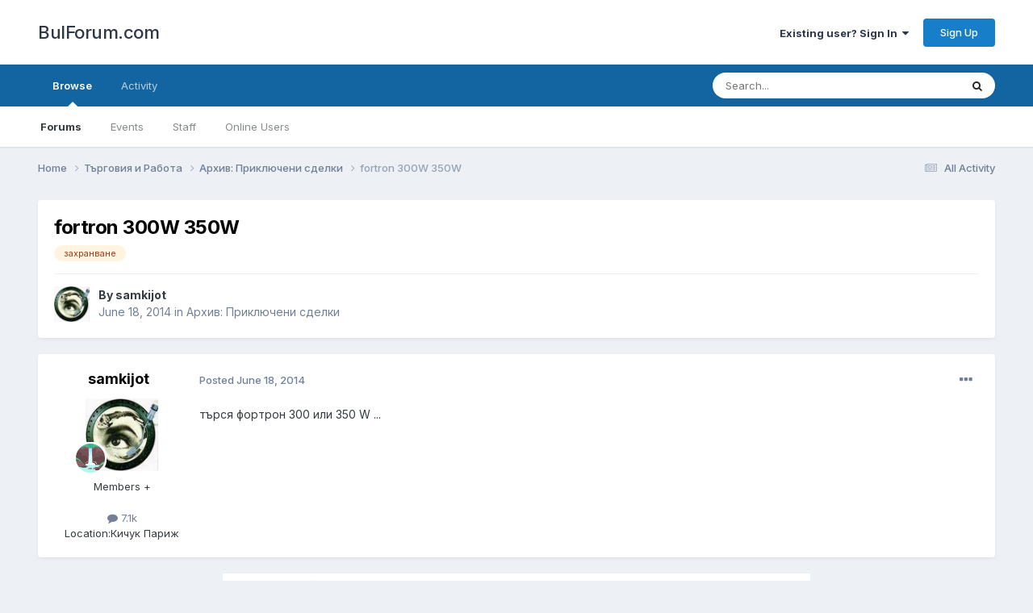

--- FILE ---
content_type: text/html;charset=UTF-8
request_url: https://www.bulforum.com/topic/129903-fortron-300w-350w/
body_size: 13507
content:
<!DOCTYPE html>
<html lang="en-US" dir="ltr">
	<head>
		<meta charset="utf-8">
        
		<title>fortron 300W 350W - Архив: Приключени сделки - BulForum.com</title>
		
			
<!-- Google tag (gtag.js) -->
<script async src="https://www.googletagmanager.com/gtag/js?id=G-GZ08CHTNR8"></script>
<script>
  window.dataLayer = window.dataLayer || [];
  function gtag(){dataLayer.push(arguments);}
  gtag('js', new Date());

  gtag('config', 'G-GZ08CHTNR8');
</script>

		
		
		
		

	<meta name="viewport" content="width=device-width, initial-scale=1">


	
	


	<meta name="twitter:card" content="summary" />



	
		
			
				<meta property="og:title" content="fortron 300W 350W">
			
		
	

	
		
			
				<meta property="og:type" content="website">
			
		
	

	
		
			
				<meta property="og:url" content="https://www.bulforum.com/topic/129903-fortron-300w-350w/">
			
		
	

	
		
			
				<meta name="description" content="търся фортрон 300 или 350 W ...">
			
		
	

	
		
			
				<meta property="og:description" content="търся фортрон 300 или 350 W ...">
			
		
	

	
		
			
				<meta property="og:updated_time" content="2014-07-25T08:55:05Z">
			
		
	

	
		
			
				<meta name="keywords" content="захранване">
			
		
	

	
		
			
				<meta property="og:site_name" content="BulForum.com">
			
		
	

	
		
			
				<meta property="og:locale" content="en_US">
			
		
	


	
		<link rel="canonical" href="https://www.bulforum.com/topic/129903-fortron-300w-350w/" />
	




<link rel="manifest" href="https://www.bulforum.com/manifest.webmanifest/">
<meta name="msapplication-config" content="https://www.bulforum.com/browserconfig.xml/">
<meta name="msapplication-starturl" content="/">
<meta name="application-name" content="BulForum.com">
<meta name="apple-mobile-web-app-title" content="BulForum.com">

	<meta name="theme-color" content="#ffffff">










<link rel="preload" href="//www.bulforum.com/applications/core/interface/font/fontawesome-webfont.woff2?v=4.7.0" as="font" crossorigin="anonymous">
		


	<link rel="preconnect" href="https://fonts.googleapis.com">
	<link rel="preconnect" href="https://fonts.gstatic.com" crossorigin>
	
		<link href="https://fonts.googleapis.com/css2?family=Inter:wght@300;400;500;600;700&display=swap" rel="stylesheet">
	



	<link rel='stylesheet' href='https://www.bulforum.com/uploads/css_built_1/341e4a57816af3ba440d891ca87450ff_framework.css?v=f492b6a9831685967244' media='all'>

	<link rel='stylesheet' href='https://www.bulforum.com/uploads/css_built_1/05e81b71abe4f22d6eb8d1a929494829_responsive.css?v=f492b6a9831685967244' media='all'>

	<link rel='stylesheet' href='https://www.bulforum.com/uploads/css_built_1/90eb5adf50a8c640f633d47fd7eb1778_core.css?v=f492b6a9831685967244' media='all'>

	<link rel='stylesheet' href='https://www.bulforum.com/uploads/css_built_1/5a0da001ccc2200dc5625c3f3934497d_core_responsive.css?v=f492b6a9831685967244' media='all'>

	<link rel='stylesheet' href='https://www.bulforum.com/uploads/css_built_1/62e269ced0fdab7e30e026f1d30ae516_forums.css?v=f492b6a9831685967244' media='all'>

	<link rel='stylesheet' href='https://www.bulforum.com/uploads/css_built_1/76e62c573090645fb99a15a363d8620e_forums_responsive.css?v=f492b6a9831685967244' media='all'>

	<link rel='stylesheet' href='https://www.bulforum.com/uploads/css_built_1/ebdea0c6a7dab6d37900b9190d3ac77b_topics.css?v=f492b6a9831685967244' media='all'>





<link rel='stylesheet' href='https://www.bulforum.com/uploads/css_built_1/258adbb6e4f3e83cd3b355f84e3fa002_custom.css?v=f492b6a9831685967244' media='all'>




		
		

	</head>
	<body class='ipsApp ipsApp_front ipsJS_none ipsClearfix' data-controller='core.front.core.app' data-message="" data-pageApp='forums' data-pageLocation='front' data-pageModule='forums' data-pageController='topic' data-pageID='129903'  >
		
        

        

		<a href='#ipsLayout_mainArea' class='ipsHide' title='Go to main content on this page' accesskey='m'>Jump to content</a>
		





		<div id='ipsLayout_header' class='ipsClearfix'>
			<header>
				<div class='ipsLayout_container'>
					

<a href='https://www.bulforum.com/' id='elSiteTitle' accesskey='1'>BulForum.com</a>

					
						

	<ul id='elUserNav' class='ipsList_inline cSignedOut ipsResponsive_showDesktop'>
		
        
		
        
        
            
            <li id='elSignInLink'>
                <a href='https://www.bulforum.com/login/' data-ipsMenu-closeOnClick="false" data-ipsMenu id='elUserSignIn'>
                    Existing user? Sign In &nbsp;<i class='fa fa-caret-down'></i>
                </a>
                
<div id='elUserSignIn_menu' class='ipsMenu ipsMenu_auto ipsHide'>
	<form accept-charset='utf-8' method='post' action='https://www.bulforum.com/login/'>
		<input type="hidden" name="csrfKey" value="1cad62c1f87e23965641eacf28035622">
		<input type="hidden" name="ref" value="aHR0cHM6Ly93d3cuYnVsZm9ydW0uY29tL3RvcGljLzEyOTkwMy1mb3J0cm9uLTMwMHctMzUwdy8=">
		<div data-role="loginForm">
			
			
			
				<div class='ipsColumns ipsColumns_noSpacing'>
					<div class='ipsColumn ipsColumn_wide' id='elUserSignIn_internal'>
						
<div class="ipsPad ipsForm ipsForm_vertical">
	<h4 class="ipsType_sectionHead">Sign In</h4>
	<br><br>
	<ul class='ipsList_reset'>
		<li class="ipsFieldRow ipsFieldRow_noLabel ipsFieldRow_fullWidth">
			
			
				<input type="text" placeholder="Display Name" name="auth" autocomplete="username">
			
		</li>
		<li class="ipsFieldRow ipsFieldRow_noLabel ipsFieldRow_fullWidth">
			<input type="password" placeholder="Password" name="password" autocomplete="current-password">
		</li>
		<li class="ipsFieldRow ipsFieldRow_checkbox ipsClearfix">
			<span class="ipsCustomInput">
				<input type="checkbox" name="remember_me" id="remember_me_checkbox" value="1" checked aria-checked="true">
				<span></span>
			</span>
			<div class="ipsFieldRow_content">
				<label class="ipsFieldRow_label" for="remember_me_checkbox">Remember me</label>
				<span class="ipsFieldRow_desc">Not recommended on shared computers</span>
			</div>
		</li>
		<li class="ipsFieldRow ipsFieldRow_fullWidth">
			<button type="submit" name="_processLogin" value="usernamepassword" class="ipsButton ipsButton_primary ipsButton_small" id="elSignIn_submit">Sign In</button>
			
				<p class="ipsType_right ipsType_small">
					
						<a href='https://www.bulforum.com/lostpassword/' >
					
					Forgot your password?</a>
				</p>
			
		</li>
	</ul>
</div>
					</div>
					<div class='ipsColumn ipsColumn_wide'>
						<div class='ipsPadding' id='elUserSignIn_external'>
							<div class='ipsAreaBackground_light ipsPadding:half'>
								
									<p class='ipsType_reset ipsType_small ipsType_center'><strong>Or sign in with one of these services</strong></p>
								
								
									<div class='ipsType_center ipsMargin_top:half'>
										

<button type="submit" name="_processLogin" value="2" class='ipsButton ipsButton_verySmall ipsButton_fullWidth ipsSocial ipsSocial_facebook' style="background-color: #3a579a">
	
		<span class='ipsSocial_icon'>
			
				<i class='fa fa-facebook-official'></i>
			
		</span>
		<span class='ipsSocial_text'>Sign in with Facebook</span>
	
</button>
									</div>
								
									<div class='ipsType_center ipsMargin_top:half'>
										

<button type="submit" name="_processLogin" value="9" class='ipsButton ipsButton_verySmall ipsButton_fullWidth ipsSocial ipsSocial_twitter' style="background-color: #00abf0">
	
		<span class='ipsSocial_icon'>
			
				<i class='fa fa-twitter'></i>
			
		</span>
		<span class='ipsSocial_text'>Sign in with Twitter</span>
	
</button>
									</div>
								
									<div class='ipsType_center ipsMargin_top:half'>
										

<button type="submit" name="_processLogin" value="3" class='ipsButton ipsButton_verySmall ipsButton_fullWidth ipsSocial ipsSocial_google' style="background-color: #4285F4">
	
		<span class='ipsSocial_icon'>
			
				<i class='fa fa-google'></i>
			
		</span>
		<span class='ipsSocial_text'>Sign in with Google</span>
	
</button>
									</div>
								
							</div>
						</div>
					</div>
				</div>
			
		</div>
	</form>
</div>
            </li>
            
        
		
			<li>
				
					<a href='https://www.bulforum.com/register/'  id='elRegisterButton' class='ipsButton ipsButton_normal ipsButton_primary'>Sign Up</a>
				
			</li>
		
	</ul>

						
<ul class='ipsMobileHamburger ipsList_reset ipsResponsive_hideDesktop'>
	<li data-ipsDrawer data-ipsDrawer-drawerElem='#elMobileDrawer'>
		<a href='#' >
			
			
				
			
			
			
			<i class='fa fa-navicon'></i>
		</a>
	</li>
</ul>
					
				</div>
			</header>
			

	<nav data-controller='core.front.core.navBar' class=' ipsResponsive_showDesktop'>
		<div class='ipsNavBar_primary ipsLayout_container '>
			<ul data-role="primaryNavBar" class='ipsClearfix'>
				


	
		
		
			
		
		<li class='ipsNavBar_active' data-active id='elNavSecondary_1' data-role="navBarItem" data-navApp="core" data-navExt="CustomItem">
			
			
				<a href="https://www.bulforum.com"  data-navItem-id="1" data-navDefault>
					Browse<span class='ipsNavBar_active__identifier'></span>
				</a>
			
			
				<ul class='ipsNavBar_secondary ' data-role='secondaryNavBar'>
					


	
	

	
		
		
			
		
		<li class='ipsNavBar_active' data-active id='elNavSecondary_10' data-role="navBarItem" data-navApp="forums" data-navExt="Forums">
			
			
				<a href="https://www.bulforum.com"  data-navItem-id="10" data-navDefault>
					Forums<span class='ipsNavBar_active__identifier'></span>
				</a>
			
			
		</li>
	
	

	
		
		
		<li  id='elNavSecondary_11' data-role="navBarItem" data-navApp="calendar" data-navExt="Calendar">
			
			
				<a href="https://www.bulforum.com/events/"  data-navItem-id="11" >
					Events<span class='ipsNavBar_active__identifier'></span>
				</a>
			
			
		</li>
	
	

	
	

	
		
		
		<li  id='elNavSecondary_14' data-role="navBarItem" data-navApp="core" data-navExt="StaffDirectory">
			
			
				<a href="https://www.bulforum.com/staff/"  data-navItem-id="14" >
					Staff<span class='ipsNavBar_active__identifier'></span>
				</a>
			
			
		</li>
	
	

	
		
		
		<li  id='elNavSecondary_15' data-role="navBarItem" data-navApp="core" data-navExt="OnlineUsers">
			
			
				<a href="https://www.bulforum.com/online/"  data-navItem-id="15" >
					Online Users<span class='ipsNavBar_active__identifier'></span>
				</a>
			
			
		</li>
	
	

	
	

					<li class='ipsHide' id='elNavigationMore_1' data-role='navMore'>
						<a href='#' data-ipsMenu data-ipsMenu-appendTo='#elNavigationMore_1' id='elNavigationMore_1_dropdown'>More <i class='fa fa-caret-down'></i></a>
						<ul class='ipsHide ipsMenu ipsMenu_auto' id='elNavigationMore_1_dropdown_menu' data-role='moreDropdown'></ul>
					</li>
				</ul>
			
		</li>
	
	

	
		
		
		<li  id='elNavSecondary_2' data-role="navBarItem" data-navApp="core" data-navExt="CustomItem">
			
			
				<a href="https://www.bulforum.com/discover/"  data-navItem-id="2" >
					Activity<span class='ipsNavBar_active__identifier'></span>
				</a>
			
			
				<ul class='ipsNavBar_secondary ipsHide' data-role='secondaryNavBar'>
					


	
		
		
		<li  id='elNavSecondary_4' data-role="navBarItem" data-navApp="core" data-navExt="AllActivity">
			
			
				<a href="https://www.bulforum.com/discover/"  data-navItem-id="4" >
					All Activity<span class='ipsNavBar_active__identifier'></span>
				</a>
			
			
		</li>
	
	

	
	

	
	

	
	

	
		
		
		<li  id='elNavSecondary_8' data-role="navBarItem" data-navApp="core" data-navExt="Search">
			
			
				<a href="https://www.bulforum.com/search/"  data-navItem-id="8" >
					Search<span class='ipsNavBar_active__identifier'></span>
				</a>
			
			
		</li>
	
	

	
	

					<li class='ipsHide' id='elNavigationMore_2' data-role='navMore'>
						<a href='#' data-ipsMenu data-ipsMenu-appendTo='#elNavigationMore_2' id='elNavigationMore_2_dropdown'>More <i class='fa fa-caret-down'></i></a>
						<ul class='ipsHide ipsMenu ipsMenu_auto' id='elNavigationMore_2_dropdown_menu' data-role='moreDropdown'></ul>
					</li>
				</ul>
			
		</li>
	
	

	
	

				<li class='ipsHide' id='elNavigationMore' data-role='navMore'>
					<a href='#' data-ipsMenu data-ipsMenu-appendTo='#elNavigationMore' id='elNavigationMore_dropdown'>More</a>
					<ul class='ipsNavBar_secondary ipsHide' data-role='secondaryNavBar'>
						<li class='ipsHide' id='elNavigationMore_more' data-role='navMore'>
							<a href='#' data-ipsMenu data-ipsMenu-appendTo='#elNavigationMore_more' id='elNavigationMore_more_dropdown'>More <i class='fa fa-caret-down'></i></a>
							<ul class='ipsHide ipsMenu ipsMenu_auto' id='elNavigationMore_more_dropdown_menu' data-role='moreDropdown'></ul>
						</li>
					</ul>
				</li>
			</ul>
			

	<div id="elSearchWrapper">
		<div id='elSearch' data-controller="core.front.core.quickSearch">
			<form accept-charset='utf-8' action='//www.bulforum.com/search/?do=quicksearch' method='post'>
                <input type='search' id='elSearchField' placeholder='Search...' name='q' autocomplete='off' aria-label='Search'>
                <details class='cSearchFilter'>
                    <summary class='cSearchFilter__text'></summary>
                    <ul class='cSearchFilter__menu'>
                        
                        <li><label><input type="radio" name="type" value="all" ><span class='cSearchFilter__menuText'>Everywhere</span></label></li>
                        
                            
                                <li><label><input type="radio" name="type" value='contextual_{&quot;type&quot;:&quot;forums_topic&quot;,&quot;nodes&quot;:62}' checked><span class='cSearchFilter__menuText'>This Forum</span></label></li>
                            
                                <li><label><input type="radio" name="type" value='contextual_{&quot;type&quot;:&quot;forums_topic&quot;,&quot;item&quot;:129903}' checked><span class='cSearchFilter__menuText'>This Topic</span></label></li>
                            
                        
                        
                            <li><label><input type="radio" name="type" value="core_statuses_status"><span class='cSearchFilter__menuText'>Status Updates</span></label></li>
                        
                            <li><label><input type="radio" name="type" value="forums_topic"><span class='cSearchFilter__menuText'>Topics</span></label></li>
                        
                            <li><label><input type="radio" name="type" value="calendar_event"><span class='cSearchFilter__menuText'>Events</span></label></li>
                        
                            <li><label><input type="radio" name="type" value="core_members"><span class='cSearchFilter__menuText'>Members</span></label></li>
                        
                    </ul>
                </details>
				<button class='cSearchSubmit' type="submit" aria-label='Search'><i class="fa fa-search"></i></button>
			</form>
		</div>
	</div>

		</div>
	</nav>

			
<ul id='elMobileNav' class='ipsResponsive_hideDesktop' data-controller='core.front.core.mobileNav'>
	
		
			
			
				
				
			
				
					<li id='elMobileBreadcrumb'>
						<a href='https://www.bulforum.com/forum/62-%D0%B0%D1%80%D1%85%D0%B8%D0%B2-%D0%BF%D1%80%D0%B8%D0%BA%D0%BB%D1%8E%D1%87%D0%B5%D0%BD%D0%B8-%D1%81%D0%B4%D0%B5%D0%BB%D0%BA%D0%B8/'>
							<span>Архив: Приключени сделки</span>
						</a>
					</li>
				
				
			
				
				
			
		
	
	
	
	<li >
		<a data-action="defaultStream" href='https://www.bulforum.com/discover/'><i class="fa fa-newspaper-o" aria-hidden="true"></i></a>
	</li>

	

	
		<li class='ipsJS_show'>
			<a href='https://www.bulforum.com/search/'><i class='fa fa-search'></i></a>
		</li>
	
</ul>
		</div>
		<main id='ipsLayout_body' class='ipsLayout_container'>
			<div id='ipsLayout_contentArea'>
				<div id='ipsLayout_contentWrapper'>
					
<nav class='ipsBreadcrumb ipsBreadcrumb_top ipsFaded_withHover'>
	

	<ul class='ipsList_inline ipsPos_right'>
		
		<li >
			<a data-action="defaultStream" class='ipsType_light '  href='https://www.bulforum.com/discover/'><i class="fa fa-newspaper-o" aria-hidden="true"></i> <span>All Activity</span></a>
		</li>
		
	</ul>

	<ul data-role="breadcrumbList">
		<li>
			<a title="Home" href='https://www.bulforum.com/'>
				<span>Home <i class='fa fa-angle-right'></i></span>
			</a>
		</li>
		
		
			<li>
				
					<a href='https://www.bulforum.com/forum/18-%D1%82%D1%8A%D1%80%D0%B3%D0%BE%D0%B2%D0%B8%D1%8F-%D0%B8-%D1%80%D0%B0%D0%B1%D0%BE%D1%82%D0%B0/'>
						<span>Търговия и Работа <i class='fa fa-angle-right' aria-hidden="true"></i></span>
					</a>
				
			</li>
		
			<li>
				
					<a href='https://www.bulforum.com/forum/62-%D0%B0%D1%80%D1%85%D0%B8%D0%B2-%D0%BF%D1%80%D0%B8%D0%BA%D0%BB%D1%8E%D1%87%D0%B5%D0%BD%D0%B8-%D1%81%D0%B4%D0%B5%D0%BB%D0%BA%D0%B8/'>
						<span>Архив: Приключени сделки <i class='fa fa-angle-right' aria-hidden="true"></i></span>
					</a>
				
			</li>
		
			<li>
				
					fortron 300W 350W
				
			</li>
		
	</ul>
</nav>
					
					<div id='ipsLayout_mainArea'>
						
						
						
						

	




						



<div class='ipsPageHeader ipsResponsive_pull ipsBox ipsPadding sm:ipsPadding:half ipsMargin_bottom'>
		
	
	<div class='ipsFlex ipsFlex-ai:center ipsFlex-fw:wrap ipsGap:4'>
		<div class='ipsFlex-flex:11'>
			<h1 class='ipsType_pageTitle ipsContained_container'>
				

				
				
					<span class='ipsType_break ipsContained'>
						<span>fortron 300W 350W</span>
					</span>
				
			</h1>
			
			
				


	
		<ul class='ipsTags ipsList_inline ' >
			
				
					

<li >
	
	<a href="https://www.bulforum.com/tags/%D0%B7%D0%B0%D1%85%D1%80%D0%B0%D0%BD%D0%B2%D0%B0%D0%BD%D0%B5/" class='ipsTag' title="Find other content tagged with 'захранване'" rel="tag" data-tag-label="захранване"><span>захранване</span></a>
	
</li>
				
			
			
		</ul>
		
	

			
		</div>
		
	</div>
	<hr class='ipsHr'>
	<div class='ipsPageHeader__meta ipsFlex ipsFlex-jc:between ipsFlex-ai:center ipsFlex-fw:wrap ipsGap:3'>
		<div class='ipsFlex-flex:11'>
			<div class='ipsPhotoPanel ipsPhotoPanel_mini ipsPhotoPanel_notPhone ipsClearfix'>
				


	<a href="https://www.bulforum.com/profile/1128-samkijot/" rel="nofollow" data-ipsHover data-ipsHover-width="370" data-ipsHover-target="https://www.bulforum.com/profile/1128-samkijot/?do=hovercard" class="ipsUserPhoto ipsUserPhoto_mini" title="Go to samkijot's profile">
		<img src='https://www.bulforum.com/uploads/av-1128.jpg' alt='samkijot' loading="lazy">
	</a>

				<div>
					<p class='ipsType_reset ipsType_blendLinks'>
						<span class='ipsType_normal'>
						
							<strong>By 


<a href='https://www.bulforum.com/profile/1128-samkijot/' rel="nofollow" data-ipsHover data-ipsHover-width='370' data-ipsHover-target='https://www.bulforum.com/profile/1128-samkijot/?do=hovercard&amp;referrer=https%253A%252F%252Fwww.bulforum.com%252Ftopic%252F129903-fortron-300w-350w%252F' title="Go to samkijot's profile" class="ipsType_break">samkijot</a></strong><br />
							<span class='ipsType_light'><time datetime='2014-06-18T15:35:27Z' title='06/18/14 03:35  PM' data-short='11 yr'>June 18, 2014</time> in <a href="https://www.bulforum.com/forum/62-%D0%B0%D1%80%D1%85%D0%B8%D0%B2-%D0%BF%D1%80%D0%B8%D0%BA%D0%BB%D1%8E%D1%87%D0%B5%D0%BD%D0%B8-%D1%81%D0%B4%D0%B5%D0%BB%D0%BA%D0%B8/">Архив: Приключени сделки</a></span>
						
						</span>
					</p>
				</div>
			</div>
		</div>
					
	</div>
	
	
</div>








<div class='ipsClearfix'>
	<ul class="ipsToolList ipsToolList_horizontal ipsClearfix ipsSpacer_both ipsResponsive_hidePhone">
		
		
		
	</ul>
</div>

<div id='comments' data-controller='core.front.core.commentFeed,forums.front.topic.view, core.front.core.ignoredComments' data-autoPoll data-baseURL='https://www.bulforum.com/topic/129903-fortron-300w-350w/' data-lastPage data-feedID='topic-129903' class='cTopic ipsClear ipsSpacer_top'>
	
			
	

	

<div data-controller='core.front.core.recommendedComments' data-url='https://www.bulforum.com/topic/129903-fortron-300w-350w/?recommended=comments' class='ipsRecommendedComments ipsHide'>
	<div data-role="recommendedComments">
		<h2 class='ipsType_sectionHead ipsType_large ipsType_bold ipsMargin_bottom'>Recommended Posts</h2>
		
	</div>
</div>
	
	<div id="elPostFeed" data-role='commentFeed' data-controller='core.front.core.moderation' >
		<form action="https://www.bulforum.com/topic/129903-fortron-300w-350w/?csrfKey=1cad62c1f87e23965641eacf28035622&amp;do=multimodComment" method="post" data-ipsPageAction data-role='moderationTools'>
			
			
				

					

					
					



<a id='comment-1495642352'></a>
<article  id='elComment_1495642352' class='cPost ipsBox ipsResponsive_pull  ipsComment  ipsComment_parent ipsClearfix ipsClear ipsColumns ipsColumns_noSpacing ipsColumns_collapsePhone    '>
	

	

	<div class='cAuthorPane_mobile ipsResponsive_showPhone'>
		<div class='cAuthorPane_photo'>
			<div class='cAuthorPane_photoWrap'>
				


	<a href="https://www.bulforum.com/profile/1128-samkijot/" rel="nofollow" data-ipsHover data-ipsHover-width="370" data-ipsHover-target="https://www.bulforum.com/profile/1128-samkijot/?do=hovercard" class="ipsUserPhoto ipsUserPhoto_large" title="Go to samkijot's profile">
		<img src='https://www.bulforum.com/uploads/av-1128.jpg' alt='samkijot' loading="lazy">
	</a>

				
				
					<a href="https://www.bulforum.com/profile/1128-samkijot/badges/" rel="nofollow">
						
<img src='https://www.bulforum.com/uploads/monthly_2022_12/1651994530_156-1569088_-landscape.png.de5252146a5704e9319b3031d89fcda6.png' loading="lazy" alt="Шеф на Водопад" class="cAuthorPane_badge cAuthorPane_badge--rank ipsOutline ipsOutline:2px" data-ipsTooltip title="Rank: Шеф на Водопад (8/9)">
					</a>
				
			</div>
		</div>
		<div class='cAuthorPane_content'>
			<h3 class='ipsType_sectionHead cAuthorPane_author ipsType_break ipsType_blendLinks ipsFlex ipsFlex-ai:center'>
				


<a href='https://www.bulforum.com/profile/1128-samkijot/' rel="nofollow" data-ipsHover data-ipsHover-width='370' data-ipsHover-target='https://www.bulforum.com/profile/1128-samkijot/?do=hovercard&amp;referrer=https%253A%252F%252Fwww.bulforum.com%252Ftopic%252F129903-fortron-300w-350w%252F' title="Go to samkijot's profile" class="ipsType_break">samkijot</a>
			</h3>
			<div class='ipsType_light ipsType_reset'>
				<a href='https://www.bulforum.com/topic/129903-fortron-300w-350w/?do=findComment&amp;comment=1495642352' rel="nofollow" class='ipsType_blendLinks'>Posted <time datetime='2014-06-18T15:35:27Z' title='06/18/14 03:35  PM' data-short='11 yr'>June 18, 2014</time></a>
				
			</div>
		</div>
	</div>
	<aside class='ipsComment_author cAuthorPane ipsColumn ipsColumn_medium ipsResponsive_hidePhone'>
		<h3 class='ipsType_sectionHead cAuthorPane_author ipsType_blendLinks ipsType_break'><strong>


<a href='https://www.bulforum.com/profile/1128-samkijot/' rel="nofollow" data-ipsHover data-ipsHover-width='370' data-ipsHover-target='https://www.bulforum.com/profile/1128-samkijot/?do=hovercard&amp;referrer=https%253A%252F%252Fwww.bulforum.com%252Ftopic%252F129903-fortron-300w-350w%252F' title="Go to samkijot's profile" class="ipsType_break">samkijot</a></strong>
			
		</h3>
		<ul class='cAuthorPane_info ipsList_reset'>
			<li data-role='photo' class='cAuthorPane_photo'>
				<div class='cAuthorPane_photoWrap'>
					


	<a href="https://www.bulforum.com/profile/1128-samkijot/" rel="nofollow" data-ipsHover data-ipsHover-width="370" data-ipsHover-target="https://www.bulforum.com/profile/1128-samkijot/?do=hovercard" class="ipsUserPhoto ipsUserPhoto_large" title="Go to samkijot's profile">
		<img src='https://www.bulforum.com/uploads/av-1128.jpg' alt='samkijot' loading="lazy">
	</a>

					
					
						
<img src='https://www.bulforum.com/uploads/monthly_2022_12/1651994530_156-1569088_-landscape.png.de5252146a5704e9319b3031d89fcda6.png' loading="lazy" alt="Шеф на Водопад" class="cAuthorPane_badge cAuthorPane_badge--rank ipsOutline ipsOutline:2px" data-ipsTooltip title="Rank: Шеф на Водопад (8/9)">
					
				</div>
			</li>
			
				<li data-role='group'>Members +</li>
				
			
			
				<li data-role='stats' class='ipsMargin_top'>
					<ul class="ipsList_reset ipsType_light ipsFlex ipsFlex-ai:center ipsFlex-jc:center ipsGap_row:2 cAuthorPane_stats">
						<li>
							
								<a href="https://www.bulforum.com/profile/1128-samkijot/content/" rel="nofollow" title="7052 posts" data-ipsTooltip class="ipsType_blendLinks">
							
								<i class="fa fa-comment"></i> 7.1k
							
								</a>
							
						</li>
						
					</ul>
				</li>
			
			
				

	
	<li data-role='custom-field' class='ipsResponsive_hidePhone ipsType_break'>
		
<span class='ft'>Location:</span><span class='fc'>Кичук Париж</span>
	</li>
	

			
		</ul>
	</aside>
	<div class='ipsColumn ipsColumn_fluid ipsMargin:none'>
		

<div id='comment-1495642352_wrap' data-controller='core.front.core.comment' data-commentApp='forums' data-commentType='forums' data-commentID="1495642352" data-quoteData='{&quot;userid&quot;:1128,&quot;username&quot;:&quot;samkijot&quot;,&quot;timestamp&quot;:1403105727,&quot;contentapp&quot;:&quot;forums&quot;,&quot;contenttype&quot;:&quot;forums&quot;,&quot;contentid&quot;:129903,&quot;contentclass&quot;:&quot;forums_Topic&quot;,&quot;contentcommentid&quot;:1495642352}' class='ipsComment_content ipsType_medium'>

	<div class='ipsComment_meta ipsType_light ipsFlex ipsFlex-ai:center ipsFlex-jc:between ipsFlex-fd:row-reverse'>
		<div class='ipsType_light ipsType_reset ipsType_blendLinks ipsComment_toolWrap'>
			<div class='ipsResponsive_hidePhone ipsComment_badges'>
				<ul class='ipsList_reset ipsFlex ipsFlex-jc:end ipsFlex-fw:wrap ipsGap:2 ipsGap_row:1'>
					
					
					
					
					
				</ul>
			</div>
			<ul class='ipsList_reset ipsComment_tools'>
				<li>
					<a href='#elControls_1495642352_menu' class='ipsComment_ellipsis' id='elControls_1495642352' title='More options...' data-ipsMenu data-ipsMenu-appendTo='#comment-1495642352_wrap'><i class='fa fa-ellipsis-h'></i></a>
					<ul id='elControls_1495642352_menu' class='ipsMenu ipsMenu_narrow ipsHide'>
						
						
							<li class='ipsMenu_item'><a href='https://www.bulforum.com/topic/129903-fortron-300w-350w/' title='Share this post' data-ipsDialog data-ipsDialog-size='narrow' data-ipsDialog-content='#elShareComment_1495642352_menu' data-ipsDialog-title="Share this post" id='elSharePost_1495642352' data-role='shareComment'>Share</a></li>
						
                        
						
						
						
							
								
							
							
							
							
							
							
						
					</ul>
				</li>
				
			</ul>
		</div>

		<div class='ipsType_reset ipsResponsive_hidePhone'>
			<a href='https://www.bulforum.com/topic/129903-fortron-300w-350w/?do=findComment&amp;comment=1495642352' rel="nofollow" class='ipsType_blendLinks'>Posted <time datetime='2014-06-18T15:35:27Z' title='06/18/14 03:35  PM' data-short='11 yr'>June 18, 2014</time></a>
			
			<span class='ipsResponsive_hidePhone'>
				
				
			</span>
		</div>
	</div>

	

    

	<div class='cPost_contentWrap'>
		
		<div data-role='commentContent' class='ipsType_normal ipsType_richText ipsPadding_bottom ipsContained' data-controller='core.front.core.lightboxedImages'>
			<p>търся фортрон 300 или 350 W ...</p>

			
		</div>

		

		
	</div>

	

	



<div class='ipsPadding ipsHide cPostShareMenu' id='elShareComment_1495642352_menu'>
	<h5 class='ipsType_normal ipsType_reset'>Link to comment</h5>
	
		
	
	
	<input type='text' value='https://www.bulforum.com/topic/129903-fortron-300w-350w/' class='ipsField_fullWidth'>

	
	<h5 class='ipsType_normal ipsType_reset ipsSpacer_top'>Share on other sites</h5>
	

	<ul class='ipsList_inline ipsList_noSpacing ipsClearfix' data-controller="core.front.core.sharelink">
		
			<li>
<a href="https://www.facebook.com/sharer/sharer.php?u=https%3A%2F%2Fwww.bulforum.com%2Ftopic%2F129903-fortron-300w-350w%2F%3Fdo%3DfindComment%26comment%3D1495642352" class="cShareLink cShareLink_facebook" target="_blank" data-role="shareLink" title='Share on Facebook' data-ipsTooltip rel='noopener nofollow'>
	<i class="fa fa-facebook"></i>
</a></li>
		
			<li>
<a href="https://twitter.com/share?url=https%3A%2F%2Fwww.bulforum.com%2Ftopic%2F129903-fortron-300w-350w%2F%3Fdo%3DfindComment%26comment%3D1495642352" class="cShareLink cShareLink_twitter" target="_blank" data-role="shareLink" title='Share on Twitter' data-ipsTooltip rel='nofollow noopener'>
	<i class="fa fa-twitter"></i>
</a></li>
		
			<li>
<a href="/cdn-cgi/l/email-protection#[base64]" rel='nofollow' class='cShareLink cShareLink_email' title='Share via email' data-ipsTooltip>
	<i class="fa fa-envelope"></i>
</a></li>
		
			<li>
<a href="https://pinterest.com/pin/create/button/?url=https://www.bulforum.com/topic/129903-fortron-300w-350w/?do=findComment%26comment=1495642352&amp;media=" class="cShareLink cShareLink_pinterest" rel="nofollow noopener" target="_blank" data-role="shareLink" title='Share on Pinterest' data-ipsTooltip>
	<i class="fa fa-pinterest"></i>
</a></li>
		
	</ul>


	<hr class='ipsHr'>
	<button class='ipsHide ipsButton ipsButton_small ipsButton_light ipsButton_fullWidth ipsMargin_top:half' data-controller='core.front.core.webshare' data-role='webShare' data-webShareTitle='fortron 300W 350W' data-webShareText='търся фортрон 300 или 350 W ... ' data-webShareUrl='https://www.bulforum.com/topic/129903-fortron-300w-350w/?do=findComment&amp;comment=1495642352'>More sharing options...</button>

	
</div>
</div>
	</div>
</article>
					
					
						

<div class='ips0e914c2ee4 ipsSpacer_both ipsSpacer_half'>
	<ul class='ipsList_inline ipsType_center ipsList_reset ipsList_noSpacing'>
		
		<li class='ips0e914c2ee4_large ipsResponsive_showDesktop ipsResponsive_inlineBlock ipsAreaBackground_light'>
			
				<a href='https://www.bulforum.com/index.php?app=core&amp;module=system&amp;controller=redirect&amp;do=advertisement&amp;ad=4&amp;key=2987ff6f9d9c3e27b16c0dd3adb7999e53c1c990ea47357c8a8b920dfbd18598' target='_blank' rel='nofollow noopener'>
			
				<img src='https://www.bulforum.com/uploads/monthly_2025_06/reolink_728_90_3.jpg.e1b79e51825fc575d7236a79b0d0dd74.jpg' alt="Перфектното IP Видеонаблюдение от Reolink" class='ipsImage ipsContained'>
			
				</a>
			
		</li>
		
		<li class='ips0e914c2ee4_medium ipsResponsive_showTablet ipsResponsive_inlineBlock ipsAreaBackground_light'>
			
				<a href='https://www.bulforum.com/index.php?app=core&amp;module=system&amp;controller=redirect&amp;do=advertisement&amp;ad=4&amp;key=2987ff6f9d9c3e27b16c0dd3adb7999e53c1c990ea47357c8a8b920dfbd18598' target='_blank' rel='nofollow noopener'>
			
				<img src='https://www.bulforum.com/uploads/monthly_2025_06/reolink_728_90_3.jpg.e1b79e51825fc575d7236a79b0d0dd74.jpg' alt="Перфектното IP Видеонаблюдение от Reolink" class='ipsImage ipsContained'>
			
				</a>
			
		</li>

		<li class='ips0e914c2ee4_small ipsResponsive_showPhone ipsResponsive_inlineBlock ipsAreaBackground_light'>
			
				<a href='https://www.bulforum.com/index.php?app=core&amp;module=system&amp;controller=redirect&amp;do=advertisement&amp;ad=4&amp;key=2987ff6f9d9c3e27b16c0dd3adb7999e53c1c990ea47357c8a8b920dfbd18598' target='_blank' rel='nofollow noopener'>
			
				<img src='https://www.bulforum.com/uploads/monthly_2025_06/reolink_728_90_3.jpg.e1b79e51825fc575d7236a79b0d0dd74.jpg' alt="Перфектното IP Видеонаблюдение от Reolink" class='ipsImage ipsContained'>
			
				</a>
			
		</li>
		
	</ul>
	
</div>

					
					
				

					

					
					



<a id='comment-1495642375'></a>
<article  id='elComment_1495642375' class='cPost ipsBox ipsResponsive_pull  ipsComment  ipsComment_parent ipsClearfix ipsClear ipsColumns ipsColumns_noSpacing ipsColumns_collapsePhone    '>
	

	

	<div class='cAuthorPane_mobile ipsResponsive_showPhone'>
		<div class='cAuthorPane_photo'>
			<div class='cAuthorPane_photoWrap'>
				


	<a href="https://www.bulforum.com/profile/38878-popodopolo/" rel="nofollow" data-ipsHover data-ipsHover-width="370" data-ipsHover-target="https://www.bulforum.com/profile/38878-popodopolo/?do=hovercard" class="ipsUserPhoto ipsUserPhoto_large" title="Go to popodopolo's profile">
		<img src='https://www.bulforum.com/uploads/profile/photo-thumb-38878.jpg' alt='popodopolo' loading="lazy">
	</a>

				
				
					<a href="https://www.bulforum.com/profile/38878-popodopolo/badges/" rel="nofollow">
						
<img src='https://www.bulforum.com/uploads/monthly_2022_12/kisspng-computer-icons-user-profile-clip-art-portable-netw-interview-consultation-transparent-amp-png-clipa-5cb93eb8419639.5014175915556440882687.png.b757800c2a3b7dfef51982942771b815.png' loading="lazy" alt="Депутат" class="cAuthorPane_badge cAuthorPane_badge--rank ipsOutline ipsOutline:2px" data-ipsTooltip title="Rank: Депутат (7/9)">
					</a>
				
			</div>
		</div>
		<div class='cAuthorPane_content'>
			<h3 class='ipsType_sectionHead cAuthorPane_author ipsType_break ipsType_blendLinks ipsFlex ipsFlex-ai:center'>
				


<a href='https://www.bulforum.com/profile/38878-popodopolo/' rel="nofollow" data-ipsHover data-ipsHover-width='370' data-ipsHover-target='https://www.bulforum.com/profile/38878-popodopolo/?do=hovercard&amp;referrer=https%253A%252F%252Fwww.bulforum.com%252Ftopic%252F129903-fortron-300w-350w%252F' title="Go to popodopolo's profile" class="ipsType_break">popodopolo</a>
			</h3>
			<div class='ipsType_light ipsType_reset'>
				<a href='https://www.bulforum.com/topic/129903-fortron-300w-350w/?do=findComment&amp;comment=1495642375' rel="nofollow" class='ipsType_blendLinks'>Posted <time datetime='2014-06-18T17:37:50Z' title='06/18/14 05:37  PM' data-short='11 yr'>June 18, 2014</time></a>
				
			</div>
		</div>
	</div>
	<aside class='ipsComment_author cAuthorPane ipsColumn ipsColumn_medium ipsResponsive_hidePhone'>
		<h3 class='ipsType_sectionHead cAuthorPane_author ipsType_blendLinks ipsType_break'><strong>


<a href='https://www.bulforum.com/profile/38878-popodopolo/' rel="nofollow" data-ipsHover data-ipsHover-width='370' data-ipsHover-target='https://www.bulforum.com/profile/38878-popodopolo/?do=hovercard&amp;referrer=https%253A%252F%252Fwww.bulforum.com%252Ftopic%252F129903-fortron-300w-350w%252F' title="Go to popodopolo's profile" class="ipsType_break">popodopolo</a></strong>
			
		</h3>
		<ul class='cAuthorPane_info ipsList_reset'>
			<li data-role='photo' class='cAuthorPane_photo'>
				<div class='cAuthorPane_photoWrap'>
					


	<a href="https://www.bulforum.com/profile/38878-popodopolo/" rel="nofollow" data-ipsHover data-ipsHover-width="370" data-ipsHover-target="https://www.bulforum.com/profile/38878-popodopolo/?do=hovercard" class="ipsUserPhoto ipsUserPhoto_large" title="Go to popodopolo's profile">
		<img src='https://www.bulforum.com/uploads/profile/photo-thumb-38878.jpg' alt='popodopolo' loading="lazy">
	</a>

					
					
						
<img src='https://www.bulforum.com/uploads/monthly_2022_12/kisspng-computer-icons-user-profile-clip-art-portable-netw-interview-consultation-transparent-amp-png-clipa-5cb93eb8419639.5014175915556440882687.png.b757800c2a3b7dfef51982942771b815.png' loading="lazy" alt="Депутат" class="cAuthorPane_badge cAuthorPane_badge--rank ipsOutline ipsOutline:2px" data-ipsTooltip title="Rank: Депутат (7/9)">
					
				</div>
			</li>
			
				<li data-role='group'>Members</li>
				
			
			
				<li data-role='stats' class='ipsMargin_top'>
					<ul class="ipsList_reset ipsType_light ipsFlex ipsFlex-ai:center ipsFlex-jc:center ipsGap_row:2 cAuthorPane_stats">
						<li>
							
								<a href="https://www.bulforum.com/profile/38878-popodopolo/content/" rel="nofollow" title="2619 posts" data-ipsTooltip class="ipsType_blendLinks">
							
								<i class="fa fa-comment"></i> 2.6k
							
								</a>
							
						</li>
						
					</ul>
				</li>
			
			
				

	
	<li data-role='custom-field' class='ipsResponsive_hidePhone ipsType_break'>
		
<span class='ft'>Gender:</span><span class='fc'>Male</span>
	</li>
	

			
		</ul>
	</aside>
	<div class='ipsColumn ipsColumn_fluid ipsMargin:none'>
		

<div id='comment-1495642375_wrap' data-controller='core.front.core.comment' data-commentApp='forums' data-commentType='forums' data-commentID="1495642375" data-quoteData='{&quot;userid&quot;:38878,&quot;username&quot;:&quot;popodopolo&quot;,&quot;timestamp&quot;:1403113070,&quot;contentapp&quot;:&quot;forums&quot;,&quot;contenttype&quot;:&quot;forums&quot;,&quot;contentid&quot;:129903,&quot;contentclass&quot;:&quot;forums_Topic&quot;,&quot;contentcommentid&quot;:1495642375}' class='ipsComment_content ipsType_medium'>

	<div class='ipsComment_meta ipsType_light ipsFlex ipsFlex-ai:center ipsFlex-jc:between ipsFlex-fd:row-reverse'>
		<div class='ipsType_light ipsType_reset ipsType_blendLinks ipsComment_toolWrap'>
			<div class='ipsResponsive_hidePhone ipsComment_badges'>
				<ul class='ipsList_reset ipsFlex ipsFlex-jc:end ipsFlex-fw:wrap ipsGap:2 ipsGap_row:1'>
					
					
					
					
					
				</ul>
			</div>
			<ul class='ipsList_reset ipsComment_tools'>
				<li>
					<a href='#elControls_1495642375_menu' class='ipsComment_ellipsis' id='elControls_1495642375' title='More options...' data-ipsMenu data-ipsMenu-appendTo='#comment-1495642375_wrap'><i class='fa fa-ellipsis-h'></i></a>
					<ul id='elControls_1495642375_menu' class='ipsMenu ipsMenu_narrow ipsHide'>
						
						
							<li class='ipsMenu_item'><a href='https://www.bulforum.com/topic/129903-fortron-300w-350w/?do=findComment&amp;comment=1495642375' rel="nofollow" title='Share this post' data-ipsDialog data-ipsDialog-size='narrow' data-ipsDialog-content='#elShareComment_1495642375_menu' data-ipsDialog-title="Share this post" id='elSharePost_1495642375' data-role='shareComment'>Share</a></li>
						
                        
						
						
						
							
								
							
							
							
							
							
							
						
					</ul>
				</li>
				
			</ul>
		</div>

		<div class='ipsType_reset ipsResponsive_hidePhone'>
			<a href='https://www.bulforum.com/topic/129903-fortron-300w-350w/?do=findComment&amp;comment=1495642375' rel="nofollow" class='ipsType_blendLinks'>Posted <time datetime='2014-06-18T17:37:50Z' title='06/18/14 05:37  PM' data-short='11 yr'>June 18, 2014</time></a>
			
			<span class='ipsResponsive_hidePhone'>
				
				
			</span>
		</div>
	</div>

	

    

	<div class='cPost_contentWrap'>
		
		<div data-role='commentContent' class='ipsType_normal ipsType_richText ipsPadding_bottom ipsContained' data-controller='core.front.core.lightboxedImages'>
			<p>Не е валидно предложението ми вече. </p>

			
		</div>

		

		
	</div>

	

	



<div class='ipsPadding ipsHide cPostShareMenu' id='elShareComment_1495642375_menu'>
	<h5 class='ipsType_normal ipsType_reset'>Link to comment</h5>
	
		
	
	
	<input type='text' value='https://www.bulforum.com/topic/129903-fortron-300w-350w/?do=findComment&amp;comment=1495642375' class='ipsField_fullWidth'>

	
	<h5 class='ipsType_normal ipsType_reset ipsSpacer_top'>Share on other sites</h5>
	

	<ul class='ipsList_inline ipsList_noSpacing ipsClearfix' data-controller="core.front.core.sharelink">
		
			<li>
<a href="https://www.facebook.com/sharer/sharer.php?u=https%3A%2F%2Fwww.bulforum.com%2Ftopic%2F129903-fortron-300w-350w%2F%3Fdo%3DfindComment%26comment%3D1495642375" class="cShareLink cShareLink_facebook" target="_blank" data-role="shareLink" title='Share on Facebook' data-ipsTooltip rel='noopener nofollow'>
	<i class="fa fa-facebook"></i>
</a></li>
		
			<li>
<a href="https://twitter.com/share?url=https%3A%2F%2Fwww.bulforum.com%2Ftopic%2F129903-fortron-300w-350w%2F%3Fdo%3DfindComment%26comment%3D1495642375" class="cShareLink cShareLink_twitter" target="_blank" data-role="shareLink" title='Share on Twitter' data-ipsTooltip rel='nofollow noopener'>
	<i class="fa fa-twitter"></i>
</a></li>
		
			<li>
<a href="/cdn-cgi/l/email-protection#[base64]" rel='nofollow' class='cShareLink cShareLink_email' title='Share via email' data-ipsTooltip>
	<i class="fa fa-envelope"></i>
</a></li>
		
			<li>
<a href="https://pinterest.com/pin/create/button/?url=https://www.bulforum.com/topic/129903-fortron-300w-350w/?do=findComment%26comment=1495642375&amp;media=" class="cShareLink cShareLink_pinterest" rel="nofollow noopener" target="_blank" data-role="shareLink" title='Share on Pinterest' data-ipsTooltip>
	<i class="fa fa-pinterest"></i>
</a></li>
		
	</ul>


	<hr class='ipsHr'>
	<button class='ipsHide ipsButton ipsButton_small ipsButton_light ipsButton_fullWidth ipsMargin_top:half' data-controller='core.front.core.webshare' data-role='webShare' data-webShareTitle='fortron 300W 350W' data-webShareText='Не е валидно предложението ми вече.  ' data-webShareUrl='https://www.bulforum.com/topic/129903-fortron-300w-350w/?do=findComment&amp;comment=1495642375'>More sharing options...</button>

	
</div>
</div>
	</div>
</article>
					
						<ul class='ipsTopicMeta'>
							
							
								<li class="ipsTopicMeta__item ipsTopicMeta__item--time">
									1 month later...
								</li>
							
						</ul>
					
					
					
				

					

					
					



<a id='comment-1495645308'></a>
<article  id='elComment_1495645308' class='cPost ipsBox ipsResponsive_pull  ipsComment  ipsComment_parent ipsClearfix ipsClear ipsColumns ipsColumns_noSpacing ipsColumns_collapsePhone    '>
	

	

	<div class='cAuthorPane_mobile ipsResponsive_showPhone'>
		<div class='cAuthorPane_photo'>
			<div class='cAuthorPane_photoWrap'>
				


	<a href="https://www.bulforum.com/profile/47040-tomrider/" rel="nofollow" data-ipsHover data-ipsHover-width="370" data-ipsHover-target="https://www.bulforum.com/profile/47040-tomrider/?do=hovercard" class="ipsUserPhoto ipsUserPhoto_large" title="Go to tomrider's profile">
		<img src='data:image/svg+xml,%3Csvg%20xmlns%3D%22http%3A%2F%2Fwww.w3.org%2F2000%2Fsvg%22%20viewBox%3D%220%200%201024%201024%22%20style%3D%22background%3A%23c46287%22%3E%3Cg%3E%3Ctext%20text-anchor%3D%22middle%22%20dy%3D%22.35em%22%20x%3D%22512%22%20y%3D%22512%22%20fill%3D%22%23ffffff%22%20font-size%3D%22700%22%20font-family%3D%22-apple-system%2C%20BlinkMacSystemFont%2C%20Roboto%2C%20Helvetica%2C%20Arial%2C%20sans-serif%22%3ET%3C%2Ftext%3E%3C%2Fg%3E%3C%2Fsvg%3E' alt='tomrider' loading="lazy">
	</a>

				
				
					<a href="https://www.bulforum.com/profile/47040-tomrider/badges/" rel="nofollow">
						
<img src='https://www.bulforum.com/uploads/monthly_2022_12/3174915.png.9148ba130d7138399862a329736aee0b.png' loading="lazy" alt="Гуру" class="cAuthorPane_badge cAuthorPane_badge--rank ipsOutline ipsOutline:2px" data-ipsTooltip title="Rank: Гуру (5/9)">
					</a>
				
			</div>
		</div>
		<div class='cAuthorPane_content'>
			<h3 class='ipsType_sectionHead cAuthorPane_author ipsType_break ipsType_blendLinks ipsFlex ipsFlex-ai:center'>
				


<a href='https://www.bulforum.com/profile/47040-tomrider/' rel="nofollow" data-ipsHover data-ipsHover-width='370' data-ipsHover-target='https://www.bulforum.com/profile/47040-tomrider/?do=hovercard&amp;referrer=https%253A%252F%252Fwww.bulforum.com%252Ftopic%252F129903-fortron-300w-350w%252F' title="Go to tomrider's profile" class="ipsType_break">tomrider</a>
			</h3>
			<div class='ipsType_light ipsType_reset'>
				<a href='https://www.bulforum.com/topic/129903-fortron-300w-350w/?do=findComment&amp;comment=1495645308' rel="nofollow" class='ipsType_blendLinks'>Posted <time datetime='2014-07-24T15:38:43Z' title='07/24/14 03:38  PM' data-short='11 yr'>July 24, 2014</time></a>
				
			</div>
		</div>
	</div>
	<aside class='ipsComment_author cAuthorPane ipsColumn ipsColumn_medium ipsResponsive_hidePhone'>
		<h3 class='ipsType_sectionHead cAuthorPane_author ipsType_blendLinks ipsType_break'><strong>


<a href='https://www.bulforum.com/profile/47040-tomrider/' rel="nofollow" data-ipsHover data-ipsHover-width='370' data-ipsHover-target='https://www.bulforum.com/profile/47040-tomrider/?do=hovercard&amp;referrer=https%253A%252F%252Fwww.bulforum.com%252Ftopic%252F129903-fortron-300w-350w%252F' title="Go to tomrider's profile" class="ipsType_break">tomrider</a></strong>
			
		</h3>
		<ul class='cAuthorPane_info ipsList_reset'>
			<li data-role='photo' class='cAuthorPane_photo'>
				<div class='cAuthorPane_photoWrap'>
					


	<a href="https://www.bulforum.com/profile/47040-tomrider/" rel="nofollow" data-ipsHover data-ipsHover-width="370" data-ipsHover-target="https://www.bulforum.com/profile/47040-tomrider/?do=hovercard" class="ipsUserPhoto ipsUserPhoto_large" title="Go to tomrider's profile">
		<img src='data:image/svg+xml,%3Csvg%20xmlns%3D%22http%3A%2F%2Fwww.w3.org%2F2000%2Fsvg%22%20viewBox%3D%220%200%201024%201024%22%20style%3D%22background%3A%23c46287%22%3E%3Cg%3E%3Ctext%20text-anchor%3D%22middle%22%20dy%3D%22.35em%22%20x%3D%22512%22%20y%3D%22512%22%20fill%3D%22%23ffffff%22%20font-size%3D%22700%22%20font-family%3D%22-apple-system%2C%20BlinkMacSystemFont%2C%20Roboto%2C%20Helvetica%2C%20Arial%2C%20sans-serif%22%3ET%3C%2Ftext%3E%3C%2Fg%3E%3C%2Fsvg%3E' alt='tomrider' loading="lazy">
	</a>

					
					
						
<img src='https://www.bulforum.com/uploads/monthly_2022_12/3174915.png.9148ba130d7138399862a329736aee0b.png' loading="lazy" alt="Гуру" class="cAuthorPane_badge cAuthorPane_badge--rank ipsOutline ipsOutline:2px" data-ipsTooltip title="Rank: Гуру (5/9)">
					
				</div>
			</li>
			
				<li data-role='group'>Members</li>
				
			
			
				<li data-role='stats' class='ipsMargin_top'>
					<ul class="ipsList_reset ipsType_light ipsFlex ipsFlex-ai:center ipsFlex-jc:center ipsGap_row:2 cAuthorPane_stats">
						<li>
							
								<a href="https://www.bulforum.com/profile/47040-tomrider/content/" rel="nofollow" title="524 posts" data-ipsTooltip class="ipsType_blendLinks">
							
								<i class="fa fa-comment"></i> 524
							
								</a>
							
						</li>
						
					</ul>
				</li>
			
			
				

			
		</ul>
	</aside>
	<div class='ipsColumn ipsColumn_fluid ipsMargin:none'>
		

<div id='comment-1495645308_wrap' data-controller='core.front.core.comment' data-commentApp='forums' data-commentType='forums' data-commentID="1495645308" data-quoteData='{&quot;userid&quot;:47040,&quot;username&quot;:&quot;tomrider&quot;,&quot;timestamp&quot;:1406216323,&quot;contentapp&quot;:&quot;forums&quot;,&quot;contenttype&quot;:&quot;forums&quot;,&quot;contentid&quot;:129903,&quot;contentclass&quot;:&quot;forums_Topic&quot;,&quot;contentcommentid&quot;:1495645308}' class='ipsComment_content ipsType_medium'>

	<div class='ipsComment_meta ipsType_light ipsFlex ipsFlex-ai:center ipsFlex-jc:between ipsFlex-fd:row-reverse'>
		<div class='ipsType_light ipsType_reset ipsType_blendLinks ipsComment_toolWrap'>
			<div class='ipsResponsive_hidePhone ipsComment_badges'>
				<ul class='ipsList_reset ipsFlex ipsFlex-jc:end ipsFlex-fw:wrap ipsGap:2 ipsGap_row:1'>
					
					
					
					
					
				</ul>
			</div>
			<ul class='ipsList_reset ipsComment_tools'>
				<li>
					<a href='#elControls_1495645308_menu' class='ipsComment_ellipsis' id='elControls_1495645308' title='More options...' data-ipsMenu data-ipsMenu-appendTo='#comment-1495645308_wrap'><i class='fa fa-ellipsis-h'></i></a>
					<ul id='elControls_1495645308_menu' class='ipsMenu ipsMenu_narrow ipsHide'>
						
						
							<li class='ipsMenu_item'><a href='https://www.bulforum.com/topic/129903-fortron-300w-350w/?do=findComment&amp;comment=1495645308' rel="nofollow" title='Share this post' data-ipsDialog data-ipsDialog-size='narrow' data-ipsDialog-content='#elShareComment_1495645308_menu' data-ipsDialog-title="Share this post" id='elSharePost_1495645308' data-role='shareComment'>Share</a></li>
						
                        
						
						
						
							
								
							
							
							
							
							
							
						
					</ul>
				</li>
				
			</ul>
		</div>

		<div class='ipsType_reset ipsResponsive_hidePhone'>
			<a href='https://www.bulforum.com/topic/129903-fortron-300w-350w/?do=findComment&amp;comment=1495645308' rel="nofollow" class='ipsType_blendLinks'>Posted <time datetime='2014-07-24T15:38:43Z' title='07/24/14 03:38  PM' data-short='11 yr'>July 24, 2014</time></a>
			
			<span class='ipsResponsive_hidePhone'>
				
				
			</span>
		</div>
	</div>

	

    

	<div class='cPost_contentWrap'>
		
		<div data-role='commentContent' class='ipsType_normal ipsType_richText ipsPadding_bottom ipsContained' data-controller='core.front.core.lightboxedImages'>
			<p>imam ATX-300PAF</p>

			
		</div>

		

		
	</div>

	

	



<div class='ipsPadding ipsHide cPostShareMenu' id='elShareComment_1495645308_menu'>
	<h5 class='ipsType_normal ipsType_reset'>Link to comment</h5>
	
		
	
	
	<input type='text' value='https://www.bulforum.com/topic/129903-fortron-300w-350w/?do=findComment&amp;comment=1495645308' class='ipsField_fullWidth'>

	
	<h5 class='ipsType_normal ipsType_reset ipsSpacer_top'>Share on other sites</h5>
	

	<ul class='ipsList_inline ipsList_noSpacing ipsClearfix' data-controller="core.front.core.sharelink">
		
			<li>
<a href="https://www.facebook.com/sharer/sharer.php?u=https%3A%2F%2Fwww.bulforum.com%2Ftopic%2F129903-fortron-300w-350w%2F%3Fdo%3DfindComment%26comment%3D1495645308" class="cShareLink cShareLink_facebook" target="_blank" data-role="shareLink" title='Share on Facebook' data-ipsTooltip rel='noopener nofollow'>
	<i class="fa fa-facebook"></i>
</a></li>
		
			<li>
<a href="https://twitter.com/share?url=https%3A%2F%2Fwww.bulforum.com%2Ftopic%2F129903-fortron-300w-350w%2F%3Fdo%3DfindComment%26comment%3D1495645308" class="cShareLink cShareLink_twitter" target="_blank" data-role="shareLink" title='Share on Twitter' data-ipsTooltip rel='nofollow noopener'>
	<i class="fa fa-twitter"></i>
</a></li>
		
			<li>
<a href="/cdn-cgi/l/email-protection#[base64]" rel='nofollow' class='cShareLink cShareLink_email' title='Share via email' data-ipsTooltip>
	<i class="fa fa-envelope"></i>
</a></li>
		
			<li>
<a href="https://pinterest.com/pin/create/button/?url=https://www.bulforum.com/topic/129903-fortron-300w-350w/?do=findComment%26comment=1495645308&amp;media=" class="cShareLink cShareLink_pinterest" rel="nofollow noopener" target="_blank" data-role="shareLink" title='Share on Pinterest' data-ipsTooltip>
	<i class="fa fa-pinterest"></i>
</a></li>
		
	</ul>


	<hr class='ipsHr'>
	<button class='ipsHide ipsButton ipsButton_small ipsButton_light ipsButton_fullWidth ipsMargin_top:half' data-controller='core.front.core.webshare' data-role='webShare' data-webShareTitle='fortron 300W 350W' data-webShareText='imam ATX-300PAF ' data-webShareUrl='https://www.bulforum.com/topic/129903-fortron-300w-350w/?do=findComment&amp;comment=1495645308'>More sharing options...</button>

	
</div>
</div>
	</div>
</article>
					
					
					
				

					

					
					



<a id='comment-1495645332'></a>
<article  id='elComment_1495645332' class='cPost ipsBox ipsResponsive_pull  ipsComment  ipsComment_parent ipsClearfix ipsClear ipsColumns ipsColumns_noSpacing ipsColumns_collapsePhone    '>
	

	

	<div class='cAuthorPane_mobile ipsResponsive_showPhone'>
		<div class='cAuthorPane_photo'>
			<div class='cAuthorPane_photoWrap'>
				


	<a href="https://www.bulforum.com/profile/24608-tonybadams/" rel="nofollow" data-ipsHover data-ipsHover-width="370" data-ipsHover-target="https://www.bulforum.com/profile/24608-tonybadams/?do=hovercard" class="ipsUserPhoto ipsUserPhoto_large" title="Go to tonybadams's profile">
		<img src='data:image/svg+xml,%3Csvg%20xmlns%3D%22http%3A%2F%2Fwww.w3.org%2F2000%2Fsvg%22%20viewBox%3D%220%200%201024%201024%22%20style%3D%22background%3A%23c462ab%22%3E%3Cg%3E%3Ctext%20text-anchor%3D%22middle%22%20dy%3D%22.35em%22%20x%3D%22512%22%20y%3D%22512%22%20fill%3D%22%23ffffff%22%20font-size%3D%22700%22%20font-family%3D%22-apple-system%2C%20BlinkMacSystemFont%2C%20Roboto%2C%20Helvetica%2C%20Arial%2C%20sans-serif%22%3ET%3C%2Ftext%3E%3C%2Fg%3E%3C%2Fsvg%3E' alt='tonybadams' loading="lazy">
	</a>

				
				
					<a href="https://www.bulforum.com/profile/24608-tonybadams/badges/" rel="nofollow">
						
<img src='https://www.bulforum.com/uploads/monthly_2022_12/elvis-presley-152797_1280.webp.7a9b74e5a120226034e90274648a57dc.webp' loading="lazy" alt="Дървен Философ" class="cAuthorPane_badge cAuthorPane_badge--rank ipsOutline ipsOutline:2px" data-ipsTooltip title="Rank: Дървен Философ (6/9)">
					</a>
				
			</div>
		</div>
		<div class='cAuthorPane_content'>
			<h3 class='ipsType_sectionHead cAuthorPane_author ipsType_break ipsType_blendLinks ipsFlex ipsFlex-ai:center'>
				


<a href='https://www.bulforum.com/profile/24608-tonybadams/' rel="nofollow" data-ipsHover data-ipsHover-width='370' data-ipsHover-target='https://www.bulforum.com/profile/24608-tonybadams/?do=hovercard&amp;referrer=https%253A%252F%252Fwww.bulforum.com%252Ftopic%252F129903-fortron-300w-350w%252F' title="Go to tonybadams's profile" class="ipsType_break">tonybadams</a>
			</h3>
			<div class='ipsType_light ipsType_reset'>
				<a href='https://www.bulforum.com/topic/129903-fortron-300w-350w/?do=findComment&amp;comment=1495645332' rel="nofollow" class='ipsType_blendLinks'>Posted <time datetime='2014-07-24T21:44:00Z' title='07/24/14 09:44  PM' data-short='11 yr'>July 24, 2014</time></a>
				
			</div>
		</div>
	</div>
	<aside class='ipsComment_author cAuthorPane ipsColumn ipsColumn_medium ipsResponsive_hidePhone'>
		<h3 class='ipsType_sectionHead cAuthorPane_author ipsType_blendLinks ipsType_break'><strong>


<a href='https://www.bulforum.com/profile/24608-tonybadams/' rel="nofollow" data-ipsHover data-ipsHover-width='370' data-ipsHover-target='https://www.bulforum.com/profile/24608-tonybadams/?do=hovercard&amp;referrer=https%253A%252F%252Fwww.bulforum.com%252Ftopic%252F129903-fortron-300w-350w%252F' title="Go to tonybadams's profile" class="ipsType_break">tonybadams</a></strong>
			
		</h3>
		<ul class='cAuthorPane_info ipsList_reset'>
			<li data-role='photo' class='cAuthorPane_photo'>
				<div class='cAuthorPane_photoWrap'>
					


	<a href="https://www.bulforum.com/profile/24608-tonybadams/" rel="nofollow" data-ipsHover data-ipsHover-width="370" data-ipsHover-target="https://www.bulforum.com/profile/24608-tonybadams/?do=hovercard" class="ipsUserPhoto ipsUserPhoto_large" title="Go to tonybadams's profile">
		<img src='data:image/svg+xml,%3Csvg%20xmlns%3D%22http%3A%2F%2Fwww.w3.org%2F2000%2Fsvg%22%20viewBox%3D%220%200%201024%201024%22%20style%3D%22background%3A%23c462ab%22%3E%3Cg%3E%3Ctext%20text-anchor%3D%22middle%22%20dy%3D%22.35em%22%20x%3D%22512%22%20y%3D%22512%22%20fill%3D%22%23ffffff%22%20font-size%3D%22700%22%20font-family%3D%22-apple-system%2C%20BlinkMacSystemFont%2C%20Roboto%2C%20Helvetica%2C%20Arial%2C%20sans-serif%22%3ET%3C%2Ftext%3E%3C%2Fg%3E%3C%2Fsvg%3E' alt='tonybadams' loading="lazy">
	</a>

					
					
						
<img src='https://www.bulforum.com/uploads/monthly_2022_12/elvis-presley-152797_1280.webp.7a9b74e5a120226034e90274648a57dc.webp' loading="lazy" alt="Дървен Философ" class="cAuthorPane_badge cAuthorPane_badge--rank ipsOutline ipsOutline:2px" data-ipsTooltip title="Rank: Дървен Философ (6/9)">
					
				</div>
			</li>
			
				<li data-role='group'>Members</li>
				
			
			
				<li data-role='stats' class='ipsMargin_top'>
					<ul class="ipsList_reset ipsType_light ipsFlex ipsFlex-ai:center ipsFlex-jc:center ipsGap_row:2 cAuthorPane_stats">
						<li>
							
								<a href="https://www.bulforum.com/profile/24608-tonybadams/content/" rel="nofollow" title="1350 posts" data-ipsTooltip class="ipsType_blendLinks">
							
								<i class="fa fa-comment"></i> 1.4k
							
								</a>
							
						</li>
						
					</ul>
				</li>
			
			
				

	
	<li data-role='custom-field' class='ipsResponsive_hidePhone ipsType_break'>
		
<span class='ft'>Gender:</span><span class='fc'>Male</span>
	</li>
	
	<li data-role='custom-field' class='ipsResponsive_hidePhone ipsType_break'>
		
<span class='ft'>Interests:</span><span class='fc'>0886 341 004</span>
	</li>
	

			
		</ul>
	</aside>
	<div class='ipsColumn ipsColumn_fluid ipsMargin:none'>
		

<div id='comment-1495645332_wrap' data-controller='core.front.core.comment' data-commentApp='forums' data-commentType='forums' data-commentID="1495645332" data-quoteData='{&quot;userid&quot;:24608,&quot;username&quot;:&quot;tonybadams&quot;,&quot;timestamp&quot;:1406238240,&quot;contentapp&quot;:&quot;forums&quot;,&quot;contenttype&quot;:&quot;forums&quot;,&quot;contentid&quot;:129903,&quot;contentclass&quot;:&quot;forums_Topic&quot;,&quot;contentcommentid&quot;:1495645332}' class='ipsComment_content ipsType_medium'>

	<div class='ipsComment_meta ipsType_light ipsFlex ipsFlex-ai:center ipsFlex-jc:between ipsFlex-fd:row-reverse'>
		<div class='ipsType_light ipsType_reset ipsType_blendLinks ipsComment_toolWrap'>
			<div class='ipsResponsive_hidePhone ipsComment_badges'>
				<ul class='ipsList_reset ipsFlex ipsFlex-jc:end ipsFlex-fw:wrap ipsGap:2 ipsGap_row:1'>
					
					
					
					
					
				</ul>
			</div>
			<ul class='ipsList_reset ipsComment_tools'>
				<li>
					<a href='#elControls_1495645332_menu' class='ipsComment_ellipsis' id='elControls_1495645332' title='More options...' data-ipsMenu data-ipsMenu-appendTo='#comment-1495645332_wrap'><i class='fa fa-ellipsis-h'></i></a>
					<ul id='elControls_1495645332_menu' class='ipsMenu ipsMenu_narrow ipsHide'>
						
						
							<li class='ipsMenu_item'><a href='https://www.bulforum.com/topic/129903-fortron-300w-350w/?do=findComment&amp;comment=1495645332' rel="nofollow" title='Share this post' data-ipsDialog data-ipsDialog-size='narrow' data-ipsDialog-content='#elShareComment_1495645332_menu' data-ipsDialog-title="Share this post" id='elSharePost_1495645332' data-role='shareComment'>Share</a></li>
						
                        
						
						
						
							
								
							
							
							
							
							
							
						
					</ul>
				</li>
				
			</ul>
		</div>

		<div class='ipsType_reset ipsResponsive_hidePhone'>
			<a href='https://www.bulforum.com/topic/129903-fortron-300w-350w/?do=findComment&amp;comment=1495645332' rel="nofollow" class='ipsType_blendLinks'>Posted <time datetime='2014-07-24T21:44:00Z' title='07/24/14 09:44  PM' data-short='11 yr'>July 24, 2014</time></a>
			
			<span class='ipsResponsive_hidePhone'>
				
				
			</span>
		</div>
	</div>

	

    

	<div class='cPost_contentWrap'>
		
		<div data-role='commentContent' class='ipsType_normal ipsType_richText ipsPadding_bottom ipsContained' data-controller='core.front.core.lightboxedImages'>
			<p>imam 300 W fortron - 19 lv</p>

			
		</div>

		

		
			

		
	</div>

	

	



<div class='ipsPadding ipsHide cPostShareMenu' id='elShareComment_1495645332_menu'>
	<h5 class='ipsType_normal ipsType_reset'>Link to comment</h5>
	
		
	
	
	<input type='text' value='https://www.bulforum.com/topic/129903-fortron-300w-350w/?do=findComment&amp;comment=1495645332' class='ipsField_fullWidth'>

	
	<h5 class='ipsType_normal ipsType_reset ipsSpacer_top'>Share on other sites</h5>
	

	<ul class='ipsList_inline ipsList_noSpacing ipsClearfix' data-controller="core.front.core.sharelink">
		
			<li>
<a href="https://www.facebook.com/sharer/sharer.php?u=https%3A%2F%2Fwww.bulforum.com%2Ftopic%2F129903-fortron-300w-350w%2F%3Fdo%3DfindComment%26comment%3D1495645332" class="cShareLink cShareLink_facebook" target="_blank" data-role="shareLink" title='Share on Facebook' data-ipsTooltip rel='noopener nofollow'>
	<i class="fa fa-facebook"></i>
</a></li>
		
			<li>
<a href="https://twitter.com/share?url=https%3A%2F%2Fwww.bulforum.com%2Ftopic%2F129903-fortron-300w-350w%2F%3Fdo%3DfindComment%26comment%3D1495645332" class="cShareLink cShareLink_twitter" target="_blank" data-role="shareLink" title='Share on Twitter' data-ipsTooltip rel='nofollow noopener'>
	<i class="fa fa-twitter"></i>
</a></li>
		
			<li>
<a href="/cdn-cgi/l/email-protection#[base64]" rel='nofollow' class='cShareLink cShareLink_email' title='Share via email' data-ipsTooltip>
	<i class="fa fa-envelope"></i>
</a></li>
		
			<li>
<a href="https://pinterest.com/pin/create/button/?url=https://www.bulforum.com/topic/129903-fortron-300w-350w/?do=findComment%26comment=1495645332&amp;media=" class="cShareLink cShareLink_pinterest" rel="nofollow noopener" target="_blank" data-role="shareLink" title='Share on Pinterest' data-ipsTooltip>
	<i class="fa fa-pinterest"></i>
</a></li>
		
	</ul>


	<hr class='ipsHr'>
	<button class='ipsHide ipsButton ipsButton_small ipsButton_light ipsButton_fullWidth ipsMargin_top:half' data-controller='core.front.core.webshare' data-role='webShare' data-webShareTitle='fortron 300W 350W' data-webShareText='imam 300 W fortron - 19 lv ' data-webShareUrl='https://www.bulforum.com/topic/129903-fortron-300w-350w/?do=findComment&amp;comment=1495645332'>More sharing options...</button>

	
</div>
</div>
	</div>
</article>
					
					
					
				

					

					
					



<a id='comment-1495645359'></a>
<article  id='elComment_1495645359' class='cPost ipsBox ipsResponsive_pull  ipsComment  ipsComment_parent ipsClearfix ipsClear ipsColumns ipsColumns_noSpacing ipsColumns_collapsePhone    '>
	

	

	<div class='cAuthorPane_mobile ipsResponsive_showPhone'>
		<div class='cAuthorPane_photo'>
			<div class='cAuthorPane_photoWrap'>
				


	<a href="https://www.bulforum.com/profile/22834-dravko/" rel="nofollow" data-ipsHover data-ipsHover-width="370" data-ipsHover-target="https://www.bulforum.com/profile/22834-dravko/?do=hovercard" class="ipsUserPhoto ipsUserPhoto_large" title="Go to dravko's profile">
		<img src='https://www.bulforum.com/uploads/profile/photo-22834.jpg' alt='dravko' loading="lazy">
	</a>

				
				
					<a href="https://www.bulforum.com/profile/22834-dravko/badges/" rel="nofollow">
						
<img src='https://www.bulforum.com/uploads/monthly_2022_12/3174915.png.9148ba130d7138399862a329736aee0b.png' loading="lazy" alt="Гуру" class="cAuthorPane_badge cAuthorPane_badge--rank ipsOutline ipsOutline:2px" data-ipsTooltip title="Rank: Гуру (5/9)">
					</a>
				
			</div>
		</div>
		<div class='cAuthorPane_content'>
			<h3 class='ipsType_sectionHead cAuthorPane_author ipsType_break ipsType_blendLinks ipsFlex ipsFlex-ai:center'>
				


<a href='https://www.bulforum.com/profile/22834-dravko/' rel="nofollow" data-ipsHover data-ipsHover-width='370' data-ipsHover-target='https://www.bulforum.com/profile/22834-dravko/?do=hovercard&amp;referrer=https%253A%252F%252Fwww.bulforum.com%252Ftopic%252F129903-fortron-300w-350w%252F' title="Go to dravko's profile" class="ipsType_break">dravko</a>
			</h3>
			<div class='ipsType_light ipsType_reset'>
				<a href='https://www.bulforum.com/topic/129903-fortron-300w-350w/?do=findComment&amp;comment=1495645359' rel="nofollow" class='ipsType_blendLinks'>Posted <time datetime='2014-07-25T08:55:05Z' title='07/25/14 08:55  AM' data-short='11 yr'>July 25, 2014</time></a>
				
			</div>
		</div>
	</div>
	<aside class='ipsComment_author cAuthorPane ipsColumn ipsColumn_medium ipsResponsive_hidePhone'>
		<h3 class='ipsType_sectionHead cAuthorPane_author ipsType_blendLinks ipsType_break'><strong>


<a href='https://www.bulforum.com/profile/22834-dravko/' rel="nofollow" data-ipsHover data-ipsHover-width='370' data-ipsHover-target='https://www.bulforum.com/profile/22834-dravko/?do=hovercard&amp;referrer=https%253A%252F%252Fwww.bulforum.com%252Ftopic%252F129903-fortron-300w-350w%252F' title="Go to dravko's profile" class="ipsType_break">dravko</a></strong>
			
		</h3>
		<ul class='cAuthorPane_info ipsList_reset'>
			<li data-role='photo' class='cAuthorPane_photo'>
				<div class='cAuthorPane_photoWrap'>
					


	<a href="https://www.bulforum.com/profile/22834-dravko/" rel="nofollow" data-ipsHover data-ipsHover-width="370" data-ipsHover-target="https://www.bulforum.com/profile/22834-dravko/?do=hovercard" class="ipsUserPhoto ipsUserPhoto_large" title="Go to dravko's profile">
		<img src='https://www.bulforum.com/uploads/profile/photo-22834.jpg' alt='dravko' loading="lazy">
	</a>

					
					
						
<img src='https://www.bulforum.com/uploads/monthly_2022_12/3174915.png.9148ba130d7138399862a329736aee0b.png' loading="lazy" alt="Гуру" class="cAuthorPane_badge cAuthorPane_badge--rank ipsOutline ipsOutline:2px" data-ipsTooltip title="Rank: Гуру (5/9)">
					
				</div>
			</li>
			
				<li data-role='group'>Members</li>
				
			
			
				<li data-role='stats' class='ipsMargin_top'>
					<ul class="ipsList_reset ipsType_light ipsFlex ipsFlex-ai:center ipsFlex-jc:center ipsGap_row:2 cAuthorPane_stats">
						<li>
							
								<a href="https://www.bulforum.com/profile/22834-dravko/content/" rel="nofollow" title="521 posts" data-ipsTooltip class="ipsType_blendLinks">
							
								<i class="fa fa-comment"></i> 521
							
								</a>
							
						</li>
						
					</ul>
				</li>
			
			
				

	
	<li data-role='custom-field' class='ipsResponsive_hidePhone ipsType_break'>
		
<span class='ft'>Gender:</span><span class='fc'>Male</span>
	</li>
	
	<li data-role='custom-field' class='ipsResponsive_hidePhone ipsType_break'>
		
<span class='ft'>Location:</span><span class='fc'>Plovdiv</span>
	</li>
	

			
		</ul>
	</aside>
	<div class='ipsColumn ipsColumn_fluid ipsMargin:none'>
		

<div id='comment-1495645359_wrap' data-controller='core.front.core.comment' data-commentApp='forums' data-commentType='forums' data-commentID="1495645359" data-quoteData='{&quot;userid&quot;:22834,&quot;username&quot;:&quot;dravko&quot;,&quot;timestamp&quot;:1406278505,&quot;contentapp&quot;:&quot;forums&quot;,&quot;contenttype&quot;:&quot;forums&quot;,&quot;contentid&quot;:129903,&quot;contentclass&quot;:&quot;forums_Topic&quot;,&quot;contentcommentid&quot;:1495645359}' class='ipsComment_content ipsType_medium'>

	<div class='ipsComment_meta ipsType_light ipsFlex ipsFlex-ai:center ipsFlex-jc:between ipsFlex-fd:row-reverse'>
		<div class='ipsType_light ipsType_reset ipsType_blendLinks ipsComment_toolWrap'>
			<div class='ipsResponsive_hidePhone ipsComment_badges'>
				<ul class='ipsList_reset ipsFlex ipsFlex-jc:end ipsFlex-fw:wrap ipsGap:2 ipsGap_row:1'>
					
					
					
					
					
				</ul>
			</div>
			<ul class='ipsList_reset ipsComment_tools'>
				<li>
					<a href='#elControls_1495645359_menu' class='ipsComment_ellipsis' id='elControls_1495645359' title='More options...' data-ipsMenu data-ipsMenu-appendTo='#comment-1495645359_wrap'><i class='fa fa-ellipsis-h'></i></a>
					<ul id='elControls_1495645359_menu' class='ipsMenu ipsMenu_narrow ipsHide'>
						
						
							<li class='ipsMenu_item'><a href='https://www.bulforum.com/topic/129903-fortron-300w-350w/?do=findComment&amp;comment=1495645359' rel="nofollow" title='Share this post' data-ipsDialog data-ipsDialog-size='narrow' data-ipsDialog-content='#elShareComment_1495645359_menu' data-ipsDialog-title="Share this post" id='elSharePost_1495645359' data-role='shareComment'>Share</a></li>
						
                        
						
						
						
							
								
							
							
							
							
							
							
						
					</ul>
				</li>
				
			</ul>
		</div>

		<div class='ipsType_reset ipsResponsive_hidePhone'>
			<a href='https://www.bulforum.com/topic/129903-fortron-300w-350w/?do=findComment&amp;comment=1495645359' rel="nofollow" class='ipsType_blendLinks'>Posted <time datetime='2014-07-25T08:55:05Z' title='07/25/14 08:55  AM' data-short='11 yr'>July 25, 2014</time></a>
			
			<span class='ipsResponsive_hidePhone'>
				
				
			</span>
		</div>
	</div>

	

    

	<div class='cPost_contentWrap'>
		
		<div data-role='commentContent' class='ipsType_normal ipsType_richText ipsPadding_bottom ipsContained' data-controller='core.front.core.lightboxedImages'>
			<p>350W 25 лв.</p>

			
		</div>

		

		
	</div>

	

	



<div class='ipsPadding ipsHide cPostShareMenu' id='elShareComment_1495645359_menu'>
	<h5 class='ipsType_normal ipsType_reset'>Link to comment</h5>
	
		
	
	
	<input type='text' value='https://www.bulforum.com/topic/129903-fortron-300w-350w/?do=findComment&amp;comment=1495645359' class='ipsField_fullWidth'>

	
	<h5 class='ipsType_normal ipsType_reset ipsSpacer_top'>Share on other sites</h5>
	

	<ul class='ipsList_inline ipsList_noSpacing ipsClearfix' data-controller="core.front.core.sharelink">
		
			<li>
<a href="https://www.facebook.com/sharer/sharer.php?u=https%3A%2F%2Fwww.bulforum.com%2Ftopic%2F129903-fortron-300w-350w%2F%3Fdo%3DfindComment%26comment%3D1495645359" class="cShareLink cShareLink_facebook" target="_blank" data-role="shareLink" title='Share on Facebook' data-ipsTooltip rel='noopener nofollow'>
	<i class="fa fa-facebook"></i>
</a></li>
		
			<li>
<a href="https://twitter.com/share?url=https%3A%2F%2Fwww.bulforum.com%2Ftopic%2F129903-fortron-300w-350w%2F%3Fdo%3DfindComment%26comment%3D1495645359" class="cShareLink cShareLink_twitter" target="_blank" data-role="shareLink" title='Share on Twitter' data-ipsTooltip rel='nofollow noopener'>
	<i class="fa fa-twitter"></i>
</a></li>
		
			<li>
<a href="/cdn-cgi/l/email-protection#[base64]" rel='nofollow' class='cShareLink cShareLink_email' title='Share via email' data-ipsTooltip>
	<i class="fa fa-envelope"></i>
</a></li>
		
			<li>
<a href="https://pinterest.com/pin/create/button/?url=https://www.bulforum.com/topic/129903-fortron-300w-350w/?do=findComment%26comment=1495645359&amp;media=" class="cShareLink cShareLink_pinterest" rel="nofollow noopener" target="_blank" data-role="shareLink" title='Share on Pinterest' data-ipsTooltip>
	<i class="fa fa-pinterest"></i>
</a></li>
		
	</ul>


	<hr class='ipsHr'>
	<button class='ipsHide ipsButton ipsButton_small ipsButton_light ipsButton_fullWidth ipsMargin_top:half' data-controller='core.front.core.webshare' data-role='webShare' data-webShareTitle='fortron 300W 350W' data-webShareText='350W 25 лв. ' data-webShareUrl='https://www.bulforum.com/topic/129903-fortron-300w-350w/?do=findComment&amp;comment=1495645359'>More sharing options...</button>

	
</div>
</div>
	</div>
</article>
					
					
					
				
			
			
<input type="hidden" name="csrfKey" value="1cad62c1f87e23965641eacf28035622" />


		</form>
	</div>

	
	
	
		<div class='ipsMessage ipsMessage_general ipsSpacer_top'>
			<h4 class='ipsMessage_title'>Archived</h4>
			<p class='ipsType_reset'>
				This topic is now archived and is closed to further replies.
			</p>
		</div>
	
	
	
		<a id='replyForm'></a>
	<div data-role='replyArea' class='cTopicPostArea ipsBox ipsResponsive_pull ipsPadding cTopicPostArea_noSize ipsSpacer_top' >
			
				
					
<div class='ipsComposeArea ipsComposeArea_withPhoto ipsComposeArea_unavailable ipsClearfix'>
	<div class='ipsPos_left ipsResponsive_hidePhone ipsResponsive_block'>

	<span class='ipsUserPhoto ipsUserPhoto_small '>
		<img src='https://www.bulforum.com/uploads/set_resources_1/84c1e40ea0e759e3f1505eb1788ddf3c_default_photo.png' alt='Guest' loading="lazy">
	</span>
</div>
	<div class='ipsComposeArea_editor'>
		<div class="ipsComposeArea_dummy">
			<span class='ipsType_warning'><i class="fa fa-warning"></i> This topic is now closed to further replies. </span>
		
			
		</div>
	</div>
</div>
				
			
		</div>
	

	
</div>



<div class='ipsPager ipsSpacer_top'>
	<div class="ipsPager_prev">
		
			<a href="https://www.bulforum.com/forum/62-%D0%B0%D1%80%D1%85%D0%B8%D0%B2-%D0%BF%D1%80%D0%B8%D0%BA%D0%BB%D1%8E%D1%87%D0%B5%D0%BD%D0%B8-%D1%81%D0%B4%D0%B5%D0%BB%D0%BA%D0%B8/" title="Go to Архив: Приключени сделки" rel="parent">
				<span class="ipsPager_type">Go to topic listing</span>
			</a>
		
	</div>
	
</div>


						


					</div>
					


					
<nav class='ipsBreadcrumb ipsBreadcrumb_bottom ipsFaded_withHover'>
	
		


	

	<ul class='ipsList_inline ipsPos_right'>
		
		<li >
			<a data-action="defaultStream" class='ipsType_light '  href='https://www.bulforum.com/discover/'><i class="fa fa-newspaper-o" aria-hidden="true"></i> <span>All Activity</span></a>
		</li>
		
	</ul>

	<ul data-role="breadcrumbList">
		<li>
			<a title="Home" href='https://www.bulforum.com/'>
				<span>Home <i class='fa fa-angle-right'></i></span>
			</a>
		</li>
		
		
			<li>
				
					<a href='https://www.bulforum.com/forum/18-%D1%82%D1%8A%D1%80%D0%B3%D0%BE%D0%B2%D0%B8%D1%8F-%D0%B8-%D1%80%D0%B0%D0%B1%D0%BE%D1%82%D0%B0/'>
						<span>Търговия и Работа <i class='fa fa-angle-right' aria-hidden="true"></i></span>
					</a>
				
			</li>
		
			<li>
				
					<a href='https://www.bulforum.com/forum/62-%D0%B0%D1%80%D1%85%D0%B8%D0%B2-%D0%BF%D1%80%D0%B8%D0%BA%D0%BB%D1%8E%D1%87%D0%B5%D0%BD%D0%B8-%D1%81%D0%B4%D0%B5%D0%BB%D0%BA%D0%B8/'>
						<span>Архив: Приключени сделки <i class='fa fa-angle-right' aria-hidden="true"></i></span>
					</a>
				
			</li>
		
			<li>
				
					fortron 300W 350W
				
			</li>
		
	</ul>
</nav>
				</div>
			</div>
			
		</main>
		<footer id='ipsLayout_footer' class='ipsClearfix'>
			<div class='ipsLayout_container'>
				

<div class='ips0e914c2ee4 ipsSpacer_both ipsSpacer_half'>
	<ul class='ipsList_inline ipsType_center ipsList_reset ipsList_noSpacing'>
		
		<li class='ips0e914c2ee4_large ipsResponsive_showDesktop ipsResponsive_inlineBlock ipsAreaBackground_light'>
			
				<a href='https://www.bulforum.com/index.php?app=core&amp;module=system&amp;controller=redirect&amp;do=advertisement&amp;ad=4&amp;key=2987ff6f9d9c3e27b16c0dd3adb7999e53c1c990ea47357c8a8b920dfbd18598' target='_blank' rel='nofollow noopener'>
			
				<img src='https://www.bulforum.com/uploads/monthly_2025_06/reolink_728_90_3.jpg.e1b79e51825fc575d7236a79b0d0dd74.jpg' alt="Перфектното IP Видеонаблюдение от Reolink" class='ipsImage ipsContained'>
			
				</a>
			
		</li>
		
		<li class='ips0e914c2ee4_medium ipsResponsive_showTablet ipsResponsive_inlineBlock ipsAreaBackground_light'>
			
				<a href='https://www.bulforum.com/index.php?app=core&amp;module=system&amp;controller=redirect&amp;do=advertisement&amp;ad=4&amp;key=2987ff6f9d9c3e27b16c0dd3adb7999e53c1c990ea47357c8a8b920dfbd18598' target='_blank' rel='nofollow noopener'>
			
				<img src='https://www.bulforum.com/uploads/monthly_2025_06/reolink_728_90_3.jpg.e1b79e51825fc575d7236a79b0d0dd74.jpg' alt="Перфектното IP Видеонаблюдение от Reolink" class='ipsImage ipsContained'>
			
				</a>
			
		</li>

		<li class='ips0e914c2ee4_small ipsResponsive_showPhone ipsResponsive_inlineBlock ipsAreaBackground_light'>
			
				<a href='https://www.bulforum.com/index.php?app=core&amp;module=system&amp;controller=redirect&amp;do=advertisement&amp;ad=4&amp;key=2987ff6f9d9c3e27b16c0dd3adb7999e53c1c990ea47357c8a8b920dfbd18598' target='_blank' rel='nofollow noopener'>
			
				<img src='https://www.bulforum.com/uploads/monthly_2025_06/reolink_728_90_3.jpg.e1b79e51825fc575d7236a79b0d0dd74.jpg' alt="Перфектното IP Видеонаблюдение от Reolink" class='ipsImage ipsContained'>
			
				</a>
			
		</li>
		
	</ul>
	
</div>

				

<ul id='elFooterSocialLinks' class='ipsList_inline ipsType_center ipsSpacer_top'>
	

	
		<li class='cUserNav_icon'>
			<a href='https://www.facebook.com/BulForum/' target='_blank' class='cShareLink cShareLink_facebook' rel='noopener noreferrer'><i class='fa fa-facebook'></i></a>
		</li>
	

</ul>


<ul class='ipsList_inline ipsType_center ipsSpacer_top' id="elFooterLinks">
	
	
	
	
		<li>
			<a href='#elNavTheme_menu' id='elNavTheme' data-ipsMenu data-ipsMenu-above>Theme <i class='fa fa-caret-down'></i></a>
			<ul id='elNavTheme_menu' class='ipsMenu ipsMenu_selectable ipsHide'>
			
				<li class='ipsMenu_item ipsMenu_itemChecked'>
					<form action="//www.bulforum.com/theme/?csrfKey=1cad62c1f87e23965641eacf28035622" method="post">
					<input type="hidden" name="ref" value="aHR0cHM6Ly93d3cuYnVsZm9ydW0uY29tL3RvcGljLzEyOTkwMy1mb3J0cm9uLTMwMHctMzUwdy8=">
					<button type='submit' name='id' value='1' class='ipsButton ipsButton_link ipsButton_link_secondary'>Default (Default)</button>
					</form>
				</li>
			
				<li class='ipsMenu_item'>
					<form action="//www.bulforum.com/theme/?csrfKey=1cad62c1f87e23965641eacf28035622" method="post">
					<input type="hidden" name="ref" value="aHR0cHM6Ly93d3cuYnVsZm9ydW0uY29tL3RvcGljLzEyOTkwMy1mb3J0cm9uLTMwMHctMzUwdy8=">
					<button type='submit' name='id' value='8' class='ipsButton ipsButton_link ipsButton_link_secondary'>Surface Dark  </button>
					</form>
				</li>
			
				<li class='ipsMenu_item'>
					<form action="//www.bulforum.com/theme/?csrfKey=1cad62c1f87e23965641eacf28035622" method="post">
					<input type="hidden" name="ref" value="aHR0cHM6Ly93d3cuYnVsZm9ydW0uY29tL3RvcGljLzEyOTkwMy1mb3J0cm9uLTMwMHctMzUwdy8=">
					<button type='submit' name='id' value='2' class='ipsButton ipsButton_link ipsButton_link_secondary'>Mind </button>
					</form>
				</li>
			
				<li class='ipsMenu_item'>
					<form action="//www.bulforum.com/theme/?csrfKey=1cad62c1f87e23965641eacf28035622" method="post">
					<input type="hidden" name="ref" value="aHR0cHM6Ly93d3cuYnVsZm9ydW0uY29tL3RvcGljLzEyOTkwMy1mb3J0cm9uLTMwMHctMzUwdy8=">
					<button type='submit' name='id' value='3' class='ipsButton ipsButton_link ipsButton_link_secondary'>Mind Dark </button>
					</form>
				</li>
			
				<li class='ipsMenu_item'>
					<form action="//www.bulforum.com/theme/?csrfKey=1cad62c1f87e23965641eacf28035622" method="post">
					<input type="hidden" name="ref" value="aHR0cHM6Ly93d3cuYnVsZm9ydW0uY29tL3RvcGljLzEyOTkwMy1mb3J0cm9uLTMwMHctMzUwdy8=">
					<button type='submit' name='id' value='5' class='ipsButton ipsButton_link ipsButton_link_secondary'>IPS Gradient Theme </button>
					</form>
				</li>
			
				<li class='ipsMenu_item'>
					<form action="//www.bulforum.com/theme/?csrfKey=1cad62c1f87e23965641eacf28035622" method="post">
					<input type="hidden" name="ref" value="aHR0cHM6Ly93d3cuYnVsZm9ydW0uY29tL3RvcGljLzEyOTkwMy1mb3J0cm9uLTMwMHctMzUwdy8=">
					<button type='submit' name='id' value='6' class='ipsButton ipsButton_link ipsButton_link_secondary'>IPS mdPanel Theme </button>
					</form>
				</li>
			
				<li class='ipsMenu_item'>
					<form action="//www.bulforum.com/theme/?csrfKey=1cad62c1f87e23965641eacf28035622" method="post">
					<input type="hidden" name="ref" value="aHR0cHM6Ly93d3cuYnVsZm9ydW0uY29tL3RvcGljLzEyOTkwMy1mb3J0cm9uLTMwMHctMzUwdy8=">
					<button type='submit' name='id' value='9' class='ipsButton ipsButton_link ipsButton_link_secondary'>SimplyPro </button>
					</form>
				</li>
			
				<li class='ipsMenu_item'>
					<form action="//www.bulforum.com/theme/?csrfKey=1cad62c1f87e23965641eacf28035622" method="post">
					<input type="hidden" name="ref" value="aHR0cHM6Ly93d3cuYnVsZm9ydW0uY29tL3RvcGljLzEyOTkwMy1mb3J0cm9uLTMwMHctMzUwdy8=">
					<button type='submit' name='id' value='10' class='ipsButton ipsButton_link ipsButton_link_secondary'>Oblivion light </button>
					</form>
				</li>
			
				<li class='ipsMenu_item'>
					<form action="//www.bulforum.com/theme/?csrfKey=1cad62c1f87e23965641eacf28035622" method="post">
					<input type="hidden" name="ref" value="aHR0cHM6Ly93d3cuYnVsZm9ydW0uY29tL3RvcGljLzEyOTkwMy1mb3J0cm9uLTMwMHctMzUwdy8=">
					<button type='submit' name='id' value='11' class='ipsButton ipsButton_link ipsButton_link_secondary'>ProVision </button>
					</form>
				</li>
			
				<li class='ipsMenu_item'>
					<form action="//www.bulforum.com/theme/?csrfKey=1cad62c1f87e23965641eacf28035622" method="post">
					<input type="hidden" name="ref" value="aHR0cHM6Ly93d3cuYnVsZm9ydW0uY29tL3RvcGljLzEyOTkwMy1mb3J0cm9uLTMwMHctMzUwdy8=">
					<button type='submit' name='id' value='12' class='ipsButton ipsButton_link ipsButton_link_secondary'>Infraskew </button>
					</form>
				</li>
			
			</ul>
		</li>
	
	
	
		<li><a rel="nofollow" href='https://www.bulforum.com/contact/' >Contact Us</a></li>
	
</ul>	


<p id='elCopyright'>
	<span id='elCopyright_userLine'>BulForum.com</span>
	<a rel='nofollow' title='Invision Community' href='https://www.invisioncommunity.com/'>Powered by Invision Community</a>
</p>
			</div>
		</footer>
		
<div id='elMobileDrawer' class='ipsDrawer ipsHide'>
	<div class='ipsDrawer_menu'>
		<a href='#' class='ipsDrawer_close' data-action='close'><span>&times;</span></a>
		<div class='ipsDrawer_content ipsFlex ipsFlex-fd:column'>
			
				<div class='ipsPadding ipsBorder_bottom'>
					<ul class='ipsToolList ipsToolList_vertical'>
						<li>
							<a href='https://www.bulforum.com/login/' id='elSigninButton_mobile' class='ipsButton ipsButton_light ipsButton_small ipsButton_fullWidth'>Existing user? Sign In</a>
						</li>
						
							<li>
								
									<a href='https://www.bulforum.com/register/'  id='elRegisterButton_mobile' class='ipsButton ipsButton_small ipsButton_fullWidth ipsButton_important'>Sign Up</a>
								
							</li>
						
					</ul>
				</div>
			

			

			<ul class='ipsDrawer_list ipsFlex-flex:11'>
				

				
				
				
				
					
						
						
							<li class='ipsDrawer_itemParent'>
								<h4 class='ipsDrawer_title'><a href='#'>Browse</a></h4>
								<ul class='ipsDrawer_list'>
									<li data-action="back"><a href='#'>Back</a></li>
									
									
										
										
										
											
										
											
												
													
													
									
													
									
									
									
										


	

	
		
			<li>
				<a href='https://www.bulforum.com' >
					Forums
				</a>
			</li>
		
	

	
		
			<li>
				<a href='https://www.bulforum.com/events/' >
					Events
				</a>
			</li>
		
	

	

	
		
			<li>
				<a href='https://www.bulforum.com/staff/' >
					Staff
				</a>
			</li>
		
	

	
		
			<li>
				<a href='https://www.bulforum.com/online/' >
					Online Users
				</a>
			</li>
		
	

	

										
								</ul>
							</li>
						
					
				
					
						
						
							<li class='ipsDrawer_itemParent'>
								<h4 class='ipsDrawer_title'><a href='#'>Activity</a></h4>
								<ul class='ipsDrawer_list'>
									<li data-action="back"><a href='#'>Back</a></li>
									
									
										
										
										
											
												
													
													
									
													
									
									
									
										


	
		
			<li>
				<a href='https://www.bulforum.com/discover/' >
					All Activity
				</a>
			</li>
		
	

	

	

	

	
		
			<li>
				<a href='https://www.bulforum.com/search/' >
					Search
				</a>
			</li>
		
	

	

										
								</ul>
							</li>
						
					
				
					
				
				
			</ul>

			
		</div>
	</div>
</div>

<div id='elMobileCreateMenuDrawer' class='ipsDrawer ipsHide'>
	<div class='ipsDrawer_menu'>
		<a href='#' class='ipsDrawer_close' data-action='close'><span>&times;</span></a>
		<div class='ipsDrawer_content ipsSpacer_bottom ipsPad'>
			<ul class='ipsDrawer_list'>
				<li class="ipsDrawer_listTitle ipsType_reset">Create New...</li>
				
			</ul>
		</div>
	</div>
</div>
		
		

	
	<script data-cfasync="false" src="/cdn-cgi/scripts/5c5dd728/cloudflare-static/email-decode.min.js"></script><script type='text/javascript'>
		var ipsDebug = false;		
	
		var CKEDITOR_BASEPATH = '//www.bulforum.com/applications/core/interface/ckeditor/ckeditor/';
	
		var ipsSettings = {
			
			
			cookie_path: "/",
			
			cookie_prefix: "ips4_",
			
			
			cookie_ssl: true,
			
			upload_imgURL: "",
			message_imgURL: "",
			notification_imgURL: "",
			baseURL: "//www.bulforum.com/",
			jsURL: "//www.bulforum.com/applications/core/interface/js/js.php",
			csrfKey: "1cad62c1f87e23965641eacf28035622",
			antiCache: "f492b6a9831685967244",
			jsAntiCache: "f492b6a9831768855877",
			disableNotificationSounds: true,
			useCompiledFiles: true,
			links_external: true,
			memberID: 0,
			lazyLoadEnabled: true,
			blankImg: "//www.bulforum.com/applications/core/interface/js/spacer.png",
			googleAnalyticsEnabled: true,
			matomoEnabled: false,
			viewProfiles: true,
			mapProvider: 'none',
			mapApiKey: '',
			pushPublicKey: null,
			relativeDates: true
		};
		
		
		
		
			ipsSettings['maxImageDimensions'] = {
				width: 1000,
				height: 750
			};
		
		
	</script>





<script type='text/javascript' src='https://www.bulforum.com/uploads/javascript_global/root_library.js?v=f492b6a9831768855877' data-ips></script>


<script type='text/javascript' src='https://www.bulforum.com/uploads/javascript_global/root_js_lang_1.js?v=f492b6a9831768855877' data-ips></script>


<script type='text/javascript' src='https://www.bulforum.com/uploads/javascript_global/root_framework.js?v=f492b6a9831768855877' data-ips></script>


<script type='text/javascript' src='https://www.bulforum.com/uploads/javascript_core/global_global_core.js?v=f492b6a9831768855877' data-ips></script>


<script type='text/javascript' src='https://www.bulforum.com/uploads/javascript_global/root_front.js?v=f492b6a9831768855877' data-ips></script>


<script type='text/javascript' src='https://www.bulforum.com/uploads/javascript_core/front_front_core.js?v=f492b6a9831768855877' data-ips></script>


<script type='text/javascript' src='https://www.bulforum.com/uploads/javascript_forums/front_front_topic.js?v=f492b6a9831768855877' data-ips></script>


<script type='text/javascript' src='https://www.bulforum.com/uploads/javascript_global/root_map.js?v=f492b6a9831768855877' data-ips></script>



	<script type='text/javascript'>
		
			ips.setSetting( 'date_format', jQuery.parseJSON('"mm\/dd\/yy"') );
		
			ips.setSetting( 'date_first_day', jQuery.parseJSON('0') );
		
			ips.setSetting( 'ipb_url_filter_option', jQuery.parseJSON('"none"') );
		
			ips.setSetting( 'url_filter_any_action', jQuery.parseJSON('"allow"') );
		
			ips.setSetting( 'bypass_profanity', jQuery.parseJSON('0') );
		
			ips.setSetting( 'emoji_style', jQuery.parseJSON('"disabled"') );
		
			ips.setSetting( 'emoji_shortcodes', jQuery.parseJSON('true') );
		
			ips.setSetting( 'emoji_ascii', jQuery.parseJSON('true') );
		
			ips.setSetting( 'emoji_cache', jQuery.parseJSON('1685967153') );
		
			ips.setSetting( 'image_jpg_quality', jQuery.parseJSON('85') );
		
			ips.setSetting( 'cloud2', jQuery.parseJSON('false') );
		
			ips.setSetting( 'isAnonymous', jQuery.parseJSON('false') );
		
		
	</script>



<script type='application/ld+json'>
{
    "name": "fortron 300W 350W",
    "headline": "fortron 300W 350W",
    "text": "\u0442\u044a\u0440\u0441\u044f \u0444\u043e\u0440\u0442\u0440\u043e\u043d 300 \u0438\u043b\u0438 350 W ... ",
    "dateCreated": "2014-06-18T15:35:27+0000",
    "datePublished": "2014-06-18T15:35:27+0000",
    "dateModified": "2014-07-25T08:55:05+0000",
    "image": "https://www.bulforum.com/uploads/av-1128.jpg",
    "author": {
        "@type": "Person",
        "name": "samkijot",
        "image": "https://www.bulforum.com/uploads/av-1128.jpg",
        "url": "https://www.bulforum.com/profile/1128-samkijot/"
    },
    "interactionStatistic": [
        {
            "@type": "InteractionCounter",
            "interactionType": "http://schema.org/ViewAction",
            "userInteractionCount": 1415
        },
        {
            "@type": "InteractionCounter",
            "interactionType": "http://schema.org/CommentAction",
            "userInteractionCount": 4
        },
        {
            "@type": "InteractionCounter",
            "interactionType": "http://schema.org/FollowAction",
            "userInteractionCount": 1
        }
    ],
    "@context": "http://schema.org",
    "@type": "DiscussionForumPosting",
    "@id": "https://www.bulforum.com/topic/129903-fortron-300w-350w/",
    "isPartOf": {
        "@id": "https://www.bulforum.com/#website"
    },
    "publisher": {
        "@id": "https://www.bulforum.com/#organization",
        "member": {
            "@type": "Person",
            "name": "samkijot",
            "image": "https://www.bulforum.com/uploads/av-1128.jpg",
            "url": "https://www.bulforum.com/profile/1128-samkijot/"
        }
    },
    "url": "https://www.bulforum.com/topic/129903-fortron-300w-350w/",
    "discussionUrl": "https://www.bulforum.com/topic/129903-fortron-300w-350w/",
    "mainEntityOfPage": {
        "@type": "WebPage",
        "@id": "https://www.bulforum.com/topic/129903-fortron-300w-350w/"
    },
    "pageStart": 1,
    "pageEnd": 1,
    "comment": [
        {
            "@type": "Comment",
            "@id": "https://www.bulforum.com/topic/129903-fortron-300w-350w/#comment-1495642375",
            "url": "https://www.bulforum.com/topic/129903-fortron-300w-350w/#comment-1495642375",
            "author": {
                "@type": "Person",
                "name": "popodopolo",
                "image": "https://www.bulforum.com/uploads/profile/photo-thumb-38878.jpg",
                "url": "https://www.bulforum.com/profile/38878-popodopolo/"
            },
            "dateCreated": "2014-06-18T17:37:50+0000",
            "text": "\u041d\u0435 \u0435 \u0432\u0430\u043b\u0438\u0434\u043d\u043e \u043f\u0440\u0435\u0434\u043b\u043e\u0436\u0435\u043d\u0438\u0435\u0442\u043e \u043c\u0438 \u0432\u0435\u0447\u0435.  ",
            "upvoteCount": 0
        },
        {
            "@type": "Comment",
            "@id": "https://www.bulforum.com/topic/129903-fortron-300w-350w/#comment-1495645308",
            "url": "https://www.bulforum.com/topic/129903-fortron-300w-350w/#comment-1495645308",
            "author": {
                "@type": "Person",
                "name": "tomrider",
                "image": "https://www.bulforum.com/applications/core/interface/email/default_photo.png",
                "url": "https://www.bulforum.com/profile/47040-tomrider/"
            },
            "dateCreated": "2014-07-24T15:38:43+0000",
            "text": "imam ATX-300PAF ",
            "upvoteCount": 0
        },
        {
            "@type": "Comment",
            "@id": "https://www.bulforum.com/topic/129903-fortron-300w-350w/#comment-1495645332",
            "url": "https://www.bulforum.com/topic/129903-fortron-300w-350w/#comment-1495645332",
            "author": {
                "@type": "Person",
                "name": "tonybadams",
                "image": "https://www.bulforum.com/applications/core/interface/email/default_photo.png",
                "url": "https://www.bulforum.com/profile/24608-tonybadams/"
            },
            "dateCreated": "2014-07-24T21:44:00+0000",
            "text": "imam 300 W fortron - 19 lv ",
            "upvoteCount": 0
        },
        {
            "@type": "Comment",
            "@id": "https://www.bulforum.com/topic/129903-fortron-300w-350w/#comment-1495645359",
            "url": "https://www.bulforum.com/topic/129903-fortron-300w-350w/#comment-1495645359",
            "author": {
                "@type": "Person",
                "name": "dravko",
                "image": "https://www.bulforum.com/uploads/profile/photo-22834.jpg",
                "url": "https://www.bulforum.com/profile/22834-dravko/"
            },
            "dateCreated": "2014-07-25T08:55:05+0000",
            "text": "350W 25 \u043b\u0432. ",
            "upvoteCount": 0
        }
    ]
}	
</script>

<script type='application/ld+json'>
{
    "@context": "http://www.schema.org",
    "publisher": "https://www.bulforum.com/#organization",
    "@type": "WebSite",
    "@id": "https://www.bulforum.com/#website",
    "mainEntityOfPage": "https://www.bulforum.com/",
    "name": "BulForum.com",
    "url": "https://www.bulforum.com/",
    "potentialAction": {
        "type": "SearchAction",
        "query-input": "required name=query",
        "target": "https://www.bulforum.com/search/?q={query}"
    },
    "inLanguage": [
        {
            "@type": "Language",
            "name": "English (USA)",
            "alternateName": "en-US"
        }
    ]
}	
</script>

<script type='application/ld+json'>
{
    "@context": "http://www.schema.org",
    "@type": "Organization",
    "@id": "https://www.bulforum.com/#organization",
    "mainEntityOfPage": "https://www.bulforum.com/",
    "name": "BulForum.com",
    "url": "https://www.bulforum.com/",
    "sameAs": [
        "https://www.facebook.com/BulForum/"
    ],
    "address": {
        "@type": "PostalAddress",
        "streetAddress": "G.M.Dimitrov",
        "addressLocality": "Sofia",
        "addressRegion": "Sofia",
        "postalCode": "1330",
        "addressCountry": "BG"
    }
}	
</script>

<script type='application/ld+json'>
{
    "@context": "http://schema.org",
    "@type": "BreadcrumbList",
    "itemListElement": [
        {
            "@type": "ListItem",
            "position": 1,
            "item": {
                "@id": "https://www.bulforum.com/forum/18-%D1%82%D1%8A%D1%80%D0%B3%D0%BE%D0%B2%D0%B8%D1%8F-%D0%B8-%D1%80%D0%B0%D0%B1%D0%BE%D1%82%D0%B0/",
                "name": "Търговия и Работа"
            }
        },
        {
            "@type": "ListItem",
            "position": 2,
            "item": {
                "@id": "https://www.bulforum.com/forum/62-%D0%B0%D1%80%D1%85%D0%B8%D0%B2-%D0%BF%D1%80%D0%B8%D0%BA%D0%BB%D1%8E%D1%87%D0%B5%D0%BD%D0%B8-%D1%81%D0%B4%D0%B5%D0%BB%D0%BA%D0%B8/",
                "name": "Архив: Приключени сделки"
            }
        }
    ]
}	
</script>

<script type='application/ld+json'>
{
    "@context": "http://schema.org",
    "@type": "ContactPage",
    "url": "https://www.bulforum.com/contact/"
}	
</script>



<script type='text/javascript'>
    (() => {
        let gqlKeys = [];
        for (let [k, v] of Object.entries(gqlKeys)) {
            ips.setGraphQlData(k, v);
        }
    })();
</script>

		
		<!--ipsQueryLog-->
		<!--ipsCachingLog-->
		
		
		
        
	<script defer src="https://static.cloudflareinsights.com/beacon.min.js/vcd15cbe7772f49c399c6a5babf22c1241717689176015" integrity="sha512-ZpsOmlRQV6y907TI0dKBHq9Md29nnaEIPlkf84rnaERnq6zvWvPUqr2ft8M1aS28oN72PdrCzSjY4U6VaAw1EQ==" data-cf-beacon='{"version":"2024.11.0","token":"7e40b4d3fcf44971b77c0c6b620b082a","r":1,"server_timing":{"name":{"cfCacheStatus":true,"cfEdge":true,"cfExtPri":true,"cfL4":true,"cfOrigin":true,"cfSpeedBrain":true},"location_startswith":null}}' crossorigin="anonymous"></script>
</body>
</html>